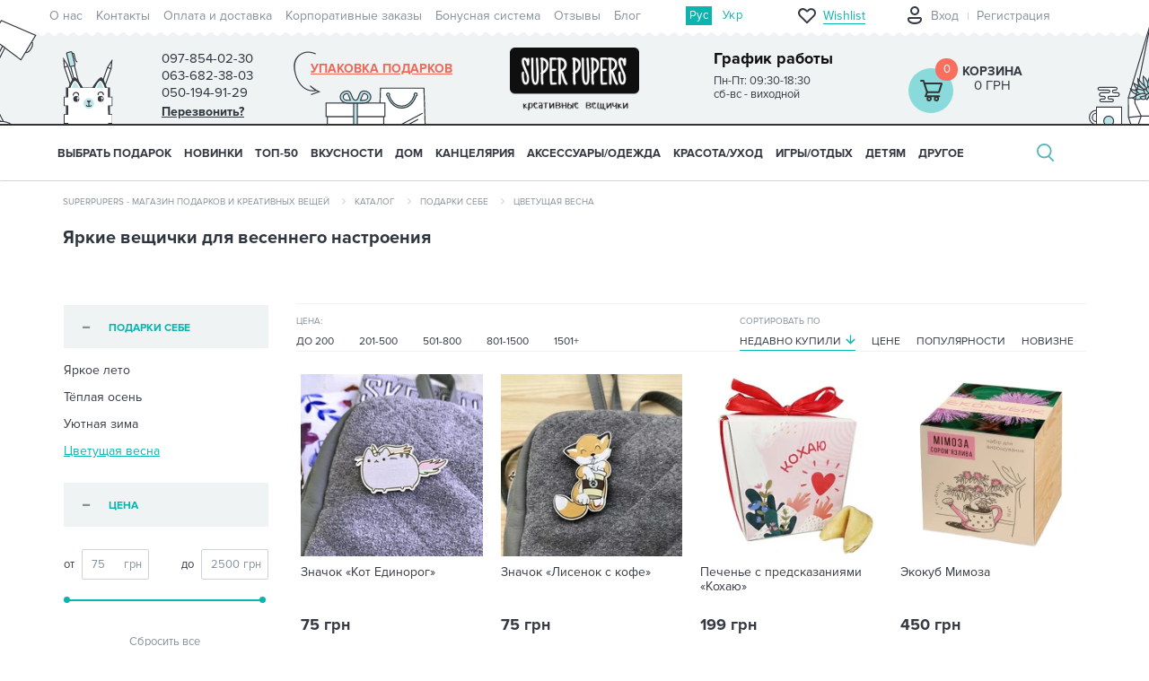

--- FILE ---
content_type: text/html; charset=utf-8
request_url: https://superpupers.com/328-kategorii/raduju-sebja/cvetushhaja-vesna/
body_size: 158954
content:
<!DOCTYPE html>
<!--[if IE]><![endif]-->
<!--[if IE 8 ]><html prefix="og: https://ogp.me/ns# fb: https://ogp.me/ns/fb# product: https://ogp.me/ns/product# business: https://ogp.me/ns/business# place: http://ogp.me/ns/place#" dir="ltr" lang="ru" class="ie8"><![endif]-->
<!--[if IE 9 ]><html prefix="og: https://ogp.me/ns# fb: https://ogp.me/ns/fb# product: https://ogp.me/ns/product# business: https://ogp.me/ns/business# place: http://ogp.me/ns/place#" dir="ltr" lang="ru" class="ie9"><![endif]-->
<!--[if (gt IE 9)|!(IE)]><!-->
<html prefix="og: https://ogp.me/ns# fb: https://ogp.me/ns/fb# product: https://ogp.me/ns/product# business: https://ogp.me/ns/business# place: http://ogp.me/ns/place#" dir="ltr" lang="ru">
  <!--<![endif]-->
  <head>
<script type="text/javascript">
window.dataLayer = window.dataLayer || [];
dataLayer.push({
'ecomm_itemid': ["15674","15721","17080","14658","18113","3682","18779","14741","14750","18099","13940","8316","14827","15270","21263","17764","18642","16801","15283","14785"],
'ecomm_pagetype': 'catalog'
});
</script>
    <meta charset="UTF-8" />
    <meta name="viewport" content="width=device-width, initial-scale=1">
    <meta http-equiv="X-UA-Compatible" content="IE=edge">
    <title>Яркие вещички для весеннего настроения: купить на подарок в Киеве, цена в Украине | superpupers.com</title>
			
			
    <base href="https://superpupers.com/" />
        <meta name="description" content="Яркие вещички для весеннего настроения на подарок  по выгодным ценам в СуперПуперс. В интернет-магазине SuperPupers широкий ассортимент подарков на любой праздник. Доставка в Киев, Харьков, Львов, всей Украине." />
                <link rel="preload" href="/combined_css/css_7505625191.css" as="style">
            <link rel="preload" href="/combined_js/js_14913924931.js" as="script">
    	

		<link rel="preload" href="/combined_js/js_14913924931.js" as="script">
    	
	
	
    <link rel="preload" href="image/fonts/proxima-nova-opentype/ProximaNova-Reg.otf" as="font" type="font/woff" crossorigin="anonymous">
    <link rel="preload" href="image/fonts/proxima-nova-opentype/ProximaNova-Light.otf" as="font" type="font/woff" crossorigin="anonymous">
    <link rel="preload" href="image/fonts/proxima-nova-opentype/ProximaNova-Bold.otf" as="font" type="font/woff" crossorigin="anonymous">
    <link rel="alternate stylesheet" href="//fonts.googleapis.com/css?family=Open+Sans:400,400i,300,700" onload="this.rel='stylesheet'">
        <link href="/combined_css/css_7505625191.css" type="text/css" rel="stylesheet" media="screen" />
                <link rel="alternate" hreflang="ru-ua" href="https://superpupers.com/328-kategorii/raduju-sebja/cvetushhaja-vesna/" />
                        <link rel="alternate" hreflang="uk-ua" href="https://superpupers.com/ua/328-kategorii/raduju-sebja/cvetushhaja-vesna/" />
                        
        <link href="https://superpupers.com/328-kategorii/raduju-sebja/cvetushhaja-vesna/" rel="canonical" />
        <link href="https://superpupers.com/image/catalog/logosuper(2)-1.png" rel="icon" />
    
      <link href="catalog/view/theme/superpuper/stylesheet/style-1.css" rel="stylesheet">

        <script src="/combined_js/js_14913924931.js" type="text/javascript"></script>
                        <script>isMobile=1</script>
    <!-- Google Tag Manager -->
    <script>(function(w,d,s,l,i){w[l]=w[l]||[];w[l].push({'gtm.start':
    new Date().getTime(),event:'gtm.js'});var f=d.getElementsByTagName(s)[0],
    j=d.createElement(s),dl=l!='dataLayer'?'&l='+l:'';j.async=true;j.src=
    'https://www.googletagmanager.com/gtm.js?id='+i+dl;f.parentNode.insertBefore(j,f);
    })(window,document,'script','dataLayer','GTM-M4GRF2');</script>
    <!-- End Google Tag Manager -->
	
         

	    



            <!--BundleExpert-->
            <!--<style>
    .kit-color-handler-0 + tr, .kit-color-handler-0 + div{
        background-color: #e1f6e0 !important;
    }

    .kit-color-handler-1 + tr, .kit-color-handler-1 + div{
        background-color: #f6e0ef !important;
    }

</style>

<link href="catalog/view/javascript/font-awesome/css/font-awesome.min.css" type="text/css" rel="stylesheet" />


    <script src="https://superpupers.com/catalog/view/javascript/bundle-expert/bundle-expert-custom.js"></script>
    <script src="https://superpupers.com/catalog/view/javascript/bundle-expert/bundle-expert.js?v3.06" ></script>
-->
            <!--BundleExpert-->
              
  
				
						
<!--microdatapro 8.1 open graph start -->
<meta property="og:locale" content="ru-ru">
<meta property="og:rich_attachment" content="true">
<meta property="og:site_name" content="SuperPupers">
<meta property="og:type" content="business.business">
<meta property="og:title" content="Яркие вещички для весеннего настроения: купить на подарок в Киеве, цена в Украине | superpupers.com">
<meta property="og:description" content="Яркие вещички для весеннего настроения на подарок  по выгодным ценам в СуперПуперс. В интернет-магазине SuperPupers широкий ассортимент подарков на любой праздник. Доставка в Киев, Харьков, Львов, всей Украине.">
<meta property="og:image" content="https://superpupers.com/image/catalog/logo-superpuper.png">
<meta property="og:image:secure_url" content="https://superpupers.com/image/catalog/logo-superpuper.png">
<meta property="og:image:width" content="1200">
<meta property="og:image:height" content="600">
<meta property="og:url" content="https://superpupers.com/328-kategorii/raduju-sebja/cvetushhaja-vesna/">
<meta property="business:contact_data:street_address" content="ул.Приречная25а оф.102">
<meta property="business:contact_data:locality" content="Киев">
<meta property="business:contact_data:postal_code" content="04213">
<meta property="business:contact_data:country_name" content="Украина">
<meta property="place:location:latitude" content="50.5209254">
<meta property="place:location:longitude" content="30.519066">
<meta property="business:contact_data:email" content="shop@superpupers.com">
<meta property="business:contact_data:phone_number" content="+38097-854-02-30">
<!--microdatapro 8.1 open graph end -->
				</head>
			
  <body class="product-category-328_5586_5779">

			
			  			  
			  			  			  
            

						
            <!-- Google Tag Manager (noscript) -->
    <noscript><iframe src="https://www.googletagmanager.com/ns.html?id=GTM-M4GRF2"
    height="0" style="display:none;visibility:hidden"></iframe></noscript>
    <!-- End Google Tag Manager (noscript) -->
            <header>
      <nav id="top">
        <div class="container top-menu">
                      <div class="pull-left row">
               <ul class="nav navbar-nav">
                                                <li><a href="o-nas">О нас</a></li>
                                                                <li><a href="contact-us">Контакты</a></li>
                                                                <li><a href="oplata-i-dostavka">Оплата и доставка</a></li>
                                                                <li><a href="korporativnie-zakazi"> Корпоративные заказы</a></li>
                                                                <li><a href="club-postoiannykh-pokupatelei/">Бонусная система</a></li>
                                                                <li><a href="otzyvy-o-magazine/">Отзывы</a></li>
                                                                <li><a href="blogs/">Блог</a></li>
                                              </ul>
            </div>
                    <!-- language -->
          <div  id="ocd_multilang" class="lang-widget">
	<ul class="lang-widget-items">
				<li class="lang-widget-item">
						<a data-href="https://superpupers.com/328-kategorii/raduju-sebja/cvetushhaja-vesna/" class="lang-widget-item-link-current lang-widget-item-link">
				Рус</a>
			</li>
					<li class="lang-widget-item">
							<a data-href="https://superpupers.com/ua/328-kategorii/raduju-sebja/cvetushhaja-vesna/" class="lang-widget-item-link">
					Укр</a>
			</li>
					</ul>
	</div>
	<script>
	$('#ocd_multilang a').each(function (e) {
	$(this).attr('href', $(this).attr('data-href'));
	});
	</script>
	                    <!-- end language -->
          <div id="top-links" class="nav pull-right">
                        <a href="/wishlist/" class="top-wrapper-mob top-wrapper-mob-no-logged hidden-sm hidden-md hidden-lg">
              <div class="top-icon"></div>
              <div class="top-wish-number hidden-sm hidden-md hidden-lg">0</div>
              <div class="top-text hidden-xs">Wishlist</div>
            </a>
                        <div class="col-xs-2 hidden-sm hidden-md hidden-lg profile-but-mob-wrap ">
                            <a class="profile-but-mob" onclick="$('#login-form-popup').show(); return false;" href="#"></a>
                          </div>
            <div class="top-wrapper hidden-xs">
                            <ul class="nav navbar-nav acount no-logged">
                <li class="logout"></li>
                <li class="login"><a onclick="$('#login-form-popup').show(); return false;" href="#">Вход</a></li>
                <li class="register"><a onclick="$('#register-form-popup').show(); return false;" href="#">Регистрация</a></li>
              </ul>
                          </div>
          </div>
        </div>
      </nav>
      <div class="container">
                <div class="row row-header">
          <div class="col-xs-2 col-sm-1 hidden-lg menu-but-mob">
            <i class="fa fa-bars hidden-md"></i>
          </div>
          <div class="col-xs-2 col-sm-1 hidden-lg search-but-mob">
            <i class="fa fa-search"></i>
          </div>
          <div class="col-sm-2 col-lg-4 hidden-xs">
            <div class="phone-timetable">
              <div class="phone">
                <span>097-854-02-30</span>
                <div class="tel-dop">
                  <span>063-682-38-03</span>
                  <span>050-194-91-29</span>
                  <span class="phone-callback bingc-action-open-passive-form" onclick="window.BinotelGetCall['34814'].openPassiveForm('Оставьте номер и мы Вам перезвоним :)');">Перезвонить?</span>
                </div>
              </div>
              <div class="timetable">
                <div class="timetable-title">График работы</div>
                <div class="timetable-time">
                  Пн-Пт: 09:30-18:30<br />
сб-вс  - виходной                </div>
              </div>
            </div>
          </div>
          <div id="logo" class="logo col-xs-4 col-sm-3 col-lg-4">
                        <a href="https://superpupers.com/" class="hidden-xs hidden-sm hidden-md">
                        <img src="/image/catalog/logo-superpuper.png" title="SuperPupers" alt="SuperPupers" class="img-responsive hidden-xs hidden-sm hidden-md" width="170" height="83">
                                    </a>
            <a href="https://superpupers.com/"><img src="/image/catalog/logo_xs.svg" title="SuperPupers" width="120" height="45" alt="SuperPupers" class="img-responsive hidden-lg" /></a>
                      </div>
          <div class="col-xs-2 hidden-sm hidden-md hidden-lg phone-but-mob">
            <p class="phone-mob">
              <a href="tel:097-854-02-30"><i class="fa fa-phone"></i></a>
            </p>
          </div>
          <div class="col-xs-2 col-sm-3 col-lg-4 cart-wrap">
            <div class="hidden-xs hidden-sm hidden-md gift-arrow"></div>
                      <a href="komu-darim/1206-odezhka-dlya-podarka/" title="Упаковка подарков" class="hidden-xs hidden-sm hidden-md gift-wrap">Упаковка подарков</a>
                    
            <div class="cart-container">
            <a class="cart-icon hidden-xs hidden-sm hidden-md" href="https://superpupers.com/checkout/">
              <span class="number">0</span>
            </a>
    <a href="https://superpupers.com/checkout/" class="hidden-lg">
                <span class="cart-icon" >
                  <span class="number">0</span>
                </span>
    </a>

    <div class='cart-price'>
                <a href="https://superpupers.com/checkout/">Корзина</a>
        <span class="price">
              0 грн            </span>
    </div>
</div>


          </div>
          <div class="hidden-xs col-sm-1 hidden-lg pull-right">
            <div class="header-pict-right hidden-xs hidden-lg"></div>
          </div>
          <div class="search-md hidden-xs col-sm-11 hidden-lg">
          </div>
          <div id="popupcart_top"></div>
        </div>
        <div class="row search-mob">
          <div class="col-xs-12 hidden-sm hidden-md hidden-lg">
          </div>
        </div>
        <div class="search-lg">
          <div id="search3" class="input-group">
    <input type="text" name="search" value="" placeholder="Введите поисковой запрос" class="form-control input-lg" />
        <span class="input-group-btn hidden-xs hidden-sm hidden-md">
        <button type="button" class="btn btn-default btn-lg">Поиск</button>
        <span class="close-search"></span>
    </span>
    <span class="search-md-vers input-group-btn hidden-xs hidden-lg">
        <button type="button" class="btn btn-default btn-lg">Поиск</button>
    </span>
    <span class="search-mob-vers input-group-btn hidden-sm hidden-md hidden-lg">
        <button id="click-search-button" type="button" class="btn btn-default btn-lg"><i class="fa fa-search"></i></button>
    </span>

</div>

<script>
    $(document).ready(function() {
       $('.mfilter-search-live-filter input[name="search"]').focus(function() {
          $('.mfilter-search-live-filter + div').hide();
       });
       $('.mfilter-search-live-filter input[name="search"]').blur(function() {
            $('.mfilter-search-live-filter + div').show();
        });
    });
</script>        </div>
      </div>
      <script>
      var wishlist = {
      'add': function(product_id) {
      $.ajax({
        url: 'index.php?route=account/wishlist/popup',
        type: 'post',
        data: 'product_id=' + product_id,
        dataType: 'json',
        success: function(json) {
          if(json['logged']){
            $('#wish_list_add_main').find('.wish-list-add-main-inf-variant-1').find('.wish-list-add-main-inf-inner').show();
            $('#wish_list_add_main').find('.wish-list-add-main-inf-variant-1').find('.modal-title').find('span').text('Создать список');
            $('#wish_list_add_main').find('.wish-list-add-main-inf-last-list').html(json['wishlists']);
          }else{
            $('#wish_list_add_main').find('.wish-list-add-main-inf-variant-1').find('.wish-list-add-main-inf-inner').hide();
            $('#wish_list_add_main').find('.wish-list-add-main-inf-variant-1').find('span').text('Вход');
            $('.signup').show();
          }
          $('#wish_list_add_main').find('.wish-list-add-main-img').find('.img-responsive').attr('src',json['thumb']);
          $('#wish_list_add_main').find('.wish-list-add-main-img').find('.wish-list-add-main-img-name').text(json['name']);
          $('#wish_list_add_main').attr('product_id',product_id);
          $('#create_wishlist').find('input[name="product_id"]').val(product_id);
          $('#signup_form').find('input[name="product_id"]').val(product_id);
          // wish list Modal
          $('#wish_list_add_main').modal('show');
          // end wish list Modal
        },
        error: function(xhr, ajaxOptions, thrownError) {
          alert(thrownError + "\r\n" + xhr.statusText + "\r\n" + xhr.responseText);
        }
      });
      },
      }
      $(document).ready(function () {
      $(window).on('load', function () {
      if (window.innerWidth >= 768 && window.innerWidth < 1200) {
      $('#search3').appendTo('.search-md');
      } else if (window.innerWidth < 768) {
      $('#search3').appendTo('.search-mob > div');
      } else {
      $('#search3').appendTo('.search-lg');
      }
      });
      });
      </script>
      <style>
      @media (max-width: 767px) {
      body header .cart-container .cart-icon {
      background-image: url(/catalog/view/theme/superpuper/image/cart_icon.svg);
      }
      }
      </style>
      <script>
      $(document).ready(function() {
      $('header .search-but-mob').click(function() {
      $('header .search-mob').toggleClass('active');
          $('#horizontal-menu').toggleClass('active-search');
      }) ;
      });
      </script>
    </header>

							


<div id="top-fixed" class="hidden-xs hidden-sm">
	<div class="container"></div>
</div>
<div class="menu-fixed ">
			<nav id="horizontal-menu" class="navbar">
	  <div class="container">
  			<div class="navbar-header hidden-xs hidden-sm"><span id="category" class="visible-xs">Категории</span>
		  <button type="button" class="btn btn-navbar navbar-toggle" data-toggle="collapse" data-target=".navbar-ex1-collapse"><i class="fa fa-bars"></i></button>
		</div>
		<div class="collapse navbar-collapse navbar-ex1-collapse ">
		  <ul class="nav navbar-nav">
		  
											<li class="dropdown">
					<a href="komu-darim/" class="dropdown-toggle dropdown-img" data-toggle="dropdown">
																								Выбрать подарок
                        <span class="mob-arrow">
					<i class="fa fa-angle-down"></i><i class="fa fa-angle-up"></i>
					</span>
					</a>

											
											
												
																					  <div class="dropdown-menu nsmenu-type-category-full-image nsmenu-bigblock">
								<div class="dropdown-inner">
										<div class="col-md-9 nsmenu-haschild">
										 											<div class="row masonry">
																								<div class="item-m nsmenu-parent-block nsmenu-issubchild col-md-3 col-sm-12">
																										<a class="nsmenu-parent-title" href="https://superpupers.com/725-kakoy-prazdnik/">Повод</a>
																											<ul class="list-unstyled nsmenu-ischild">
																														<li><a href="https://superpupers.com/725-kakoy-prazdnik/den-mami/">День мамы</a></li>				
																														<li><a href="https://superpupers.com/725-kakoy-prazdnik/730-8-marta/">8 Марта</a></li>				
																														<li><a href="https://superpupers.com/725-kakoy-prazdnik/726-den-rozhdenie/">День Рождения</a></li>				
																														<li><a href="https://superpupers.com/725-kakoy-prazdnik/728-den-vlyublennykh/">День влюблённых</a></li>				
																														<li><a href="https://superpupers.com/725-kakoy-prazdnik/den-ukra%D1%97nki/">День українки</a></li>				
																														<li><a href="https://superpupers.com/725-kakoy-prazdnik/den-svjatogo-nikolaja/">День святого Николая</a></li>				
																														<li><a href="https://superpupers.com/725-kakoy-prazdnik/727-novyy-god-i-rozhdestvo/">Новый год</a></li>				
																														<li><a href="https://superpupers.com/725-kakoy-prazdnik/729-23-fevralya/">День защитников и защитниц Украины</a></li>				
																														<li><a href="https://superpupers.com/725-kakoy-prazdnik/use-bude-ukraine/">Усе буде Україна</a></li>				
																														<li><a href="https://superpupers.com/725-kakoy-prazdnik/this-is-halloween/">This is Halloween</a></li>				
																														<li><a href="https://superpupers.com/725-kakoy-prazdnik/godovshhina/">Годовщина</a></li>				
																														<li><a href="https://superpupers.com/725-kakoy-prazdnik/731-svadba/">Свадьба</a></li>				
																													</ul>
														
												</div>
																								<div class="item-m nsmenu-parent-block nsmenu-issubchild col-md-3 col-sm-12">
																										<a class="nsmenu-parent-title" href="https://superpupers.com/732-po-uvlecheniyu/">Хобби и стиль жизни</a>
																											<ul class="list-unstyled nsmenu-ischild">
																														<li><a href="https://superpupers.com/732-po-uvlecheniyu/serija-moj-gorod/">Серия &quot;Мой город&quot;</a></li>				
																														<li><a href="https://superpupers.com/732-po-uvlecheniyu/733-turistu/">Путешественникам</a></li>				
																														<li><a href="https://superpupers.com/732-po-uvlecheniyu/ljubiteljam-zhivotnih/">Любителям животных</a></li>				
																														<li><a href="https://superpupers.com/732-po-uvlecheniyu/746-melomanu/">Меломанам</a></li>				
																														<li><a href="https://superpupers.com/732-po-uvlecheniyu/sport-i-zozh/">Спорт и ЗОЖ</a></li>				
																														<li><a href="https://superpupers.com/732-po-uvlecheniyu/avto-i-motoljubiteljam/">Авто- и мотолюбителям</a></li>				
																														<li><a href="https://superpupers.com/732-po-uvlecheniyu/kinomanam/">Киноманам</a></li>				
																														<li><a href="https://superpupers.com/732-po-uvlecheniyu/knigoljubam/">Книголюбам</a></li>				
																														<li><a href="https://superpupers.com/732-po-uvlecheniyu/patriotu/">Патриотам</a></li>				
																														<li><a href="https://superpupers.com/732-po-uvlecheniyu/kulinaram/">Кулинарам</a></li>				
																													</ul>
														
												</div>
																								<div class="item-m nsmenu-parent-block nsmenu-issubchild col-md-3 col-sm-12">
																										<a class="nsmenu-parent-title" href="https://superpupers.com/komu-darim/ej/">Ей</a>
																											<ul class="list-unstyled nsmenu-ischild">
																														<li><a href="https://superpupers.com/komu-darim/ej/ljubimoj-devushke/">Любимой девушке</a></li>				
																														<li><a href="https://superpupers.com/komu-darim/ej/zhene/">Жене</a></li>				
																														<li><a href="https://superpupers.com/komu-darim/ej/mame/">Маме</a></li>				
																														<li><a href="https://superpupers.com/komu-darim/ej/sestre/">Сестре</a></li>				
																														<li><a href="https://superpupers.com/komu-darim/ej/podruge/">Подруге</a></li>				
																														<li><a href="https://superpupers.com/komu-darim/ej/kollege-1/">Коллеге</a></li>				
																														<li><a href="https://superpupers.com/komu-darim/ej/nachalnice/">Начальнице</a></li>				
																														<li><a href="https://superpupers.com/komu-darim/ej/babushke/">Бабушке</a></li>				
																													</ul>
														
												</div>
																								<div class="item-m nsmenu-parent-block nsmenu-issubchild col-md-3 col-sm-12">
																										<a class="nsmenu-parent-title" href="https://superpupers.com/komu-darim/rabotunam/">Профессии</a>
																											<ul class="list-unstyled nsmenu-ischild">
																														<li><a href="https://superpupers.com/komu-darim/rabotunam/buhgalteru/">Бухгалтеру</a></li>				
																														<li><a href="https://superpupers.com/komu-darim/rabotunam/uchiteljam/">Учителям</a></li>				
																														<li><a href="https://superpupers.com/komu-darim/rabotunam/vracham/">Врачам</a></li>				
																														<li><a href="https://superpupers.com/komu-darim/rabotunam/morjakam/">Морякам</a></li>				
																														<li><a href="https://superpupers.com/komu-darim/rabotunam/voditeljam/">Водителям</a></li>				
																														<li><a href="https://superpupers.com/komu-darim/rabotunam/dizajneram/">Дизайнерам</a></li>				
																														<li><a href="https://superpupers.com/komu-darim/rabotunam/programmistam/">Программистам</a></li>				
																														<li><a href="https://superpupers.com/komu-darim/rabotunam/ofisnim-rabotnikam-1/">Офисным работникам</a></li>				
																														<li><a href="https://superpupers.com/komu-darim/rabotunam/veterinaram/">Ветеринарам</a></li>				
																														<li><a href="https://superpupers.com/komu-darim/rabotunam/barmenam/">Барменам</a></li>				
																														<li><a href="https://superpupers.com/komu-darim/rabotunam/didzhejam/">Диджеям</a></li>				
																														<li><a href="https://superpupers.com/komu-darim/rabotunam/studentam/">Студентам</a></li>				
																														<li><a href="https://superpupers.com/komu-darim/rabotunam/stroiteljam/">Строителям</a></li>				
																														<li><a href="https://superpupers.com/komu-darim/rabotunam/povaram/">Поварам</a></li>				
																														<li><a href="https://superpupers.com/komu-darim/rabotunam/voennim/">Военным</a></li>				
																														<li><a href="https://superpupers.com/komu-darim/rabotunam/pozharnim/">Пожарным</a></li>				
																														<li><a href="https://superpupers.com/komu-darim/rabotunam/muzikantam/">Музыкантам</a></li>				
																														<li><a href="https://superpupers.com/komu-darim/rabotunam/photographam/">Фотографам</a></li>				
																													</ul>
														
												</div>
																								<div class="item-m nsmenu-parent-block nsmenu-issubchild col-md-3 col-sm-12">
																										<a class="nsmenu-parent-title" href="https://superpupers.com/komu-darim/emu/">Ему</a>
																											<ul class="list-unstyled nsmenu-ischild">
																														<li><a href="https://superpupers.com/komu-darim/emu/ljubimomu-parnju/">Любимому парню</a></li>				
																														<li><a href="https://superpupers.com/komu-darim/emu/muzhu/">Мужу</a></li>				
																														<li><a href="https://superpupers.com/komu-darim/emu/pape/">Папе</a></li>				
																														<li><a href="https://superpupers.com/komu-darim/emu/bratu/">Брату</a></li>				
																														<li><a href="https://superpupers.com/komu-darim/emu/drugu/">Другу</a></li>				
																														<li><a href="https://superpupers.com/komu-darim/emu/kollege-2/">Коллеге</a></li>				
																														<li><a href="https://superpupers.com/komu-darim/emu/nachalniku/">Начальнику</a></li>				
																														<li><a href="https://superpupers.com/komu-darim/emu/dedushke/">Дедушке</a></li>				
																													</ul>
														
												</div>
																								<div class="item-m nsmenu-parent-block nsmenu-issubchild col-md-3 col-sm-12">
																										<a class="nsmenu-parent-title" href="https://superpupers.com/komu-darim/eco-friendly/">Eco-Friendly</a>
																											<ul class="list-unstyled nsmenu-ischild">
																														<li><a href="https://superpupers.com/komu-darim/eco-friendly/posuda-eco-friendly/">Для еды и напитков</a></li>				
																														<li><a href="https://superpupers.com/komu-darim/eco-friendly/jeko-meshochki-v-eco-friendly/">Мешочки для продуктов</a></li>				
																														<li><a href="https://superpupers.com/komu-darim/eco-friendly/sumki-iz-naturalnoj-tkani/">Сумки</a></li>				
																														<li><a href="https://superpupers.com/komu-darim/eco-friendly/eco-avoski/">Авоськи</a></li>				
																														<li><a href="https://superpupers.com/komu-darim/eco-friendly/eco-aksessuari/">Аксессуары</a></li>				
																														<li><a href="https://superpupers.com/komu-darim/eco-friendly/eko-krasota-uhod/">Красота/уход</a></li>				
																														<li><a href="https://superpupers.com/komu-darim/eco-friendly/jekologichnij-dekor/">Декор</a></li>				
																														<li><a href="https://superpupers.com/komu-darim/eco-friendly/igrushki-iz-naturalnih-materialov/">Игрушки</a></li>				
																														<li><a href="https://superpupers.com/komu-darim/eco-friendly/jekoknigi/">Экокниги</a></li>				
																														<li><a href="https://superpupers.com/komu-darim/eco-friendly/karandashi-eco-friendly/">Карандаши</a></li>				
																													</ul>
														
												</div>
																								<div class="item-m nsmenu-parent-block nsmenu-issubchild col-md-3 col-sm-12">
																										<a class="nsmenu-parent-title" href="https://superpupers.com/komu-darim/banochki-s-zapiskami/">Баночки с записками</a>
																											<ul class="list-unstyled nsmenu-ischild">
																														<li><a href="https://superpupers.com/komu-darim/banochki-s-zapiskami/1966-podarochnye-banochki-100-prichin-pochemu-ya-tebya-lyublyu/">100 причин, почему я тебя люблю</a></li>				
																														<li><a href="https://superpupers.com/komu-darim/banochki-s-zapiskami/banochki-s-pozhelanijamipredskazanijami/">Пожелания/предсказания</a></li>				
																													</ul>
														
												</div>
																								<div class="item-m nsmenu-parent-block nsmenu-issubchild col-md-3 col-sm-12">
																										<a class="nsmenu-parent-title" href="https://superpupers.com/328-kategorii/raduju-sebja/">Подарки себе</a>
																											<ul class="list-unstyled nsmenu-ischild">
																														<li><a href="https://superpupers.com/328-kategorii/raduju-sebja/jarkoe-leto/">Яркое лето</a></li>				
																														<li><a href="https://superpupers.com/328-kategorii/raduju-sebja/tjoplaja-osen/">Тёплая осень</a></li>				
																														<li><a href="https://superpupers.com/328-kategorii/raduju-sebja/volshebnaya-zima/">Уютная зима</a></li>				
																														<li><a href="https://superpupers.com/328-kategorii/raduju-sebja/cvetushhaja-vesna/">Цветущая весна</a></li>				
																													</ul>
														
												</div>
																								<div class="item-m nsmenu-parent-block nsmenu-issubchild col-md-3 col-sm-12">
																										<a class="nsmenu-parent-title" href="https://superpupers.com/komu-darim/personalizirovannie-podarki/">Персонализированные подарки</a>
																											<ul class="list-unstyled nsmenu-ischild">
																														<li><a href="https://superpupers.com/komu-darim/personalizirovannie-podarki/kruzhki-svoj-dizajn/">Кружки</a></li>				
																														<li><a href="https://superpupers.com/komu-darim/personalizirovannie-podarki/podushki-svoj-design/">Подушки</a></li>				
																														<li><a href="https://superpupers.com/komu-darim/personalizirovannie-podarki/posteri-svoj-dizajn/">Постеры</a></li>				
																														<li><a href="https://superpupers.com/komu-darim/personalizirovannie-podarki/aksessuari-svoj-dizajn/">Аксессуары</a></li>				
																														<li><a href="https://superpupers.com/komu-darim/personalizirovannie-podarki/sumki-svoj-dizajn/">Сумки и бананки</a></li>				
																													</ul>
														
												</div>
																								<div class="item-m nsmenu-parent-block col-md-3 col-sm-12">
																										<a class="nsmenu-parent-title" href="https://superpupers.com/komu-darim/podarki-premium-kachestva/">Premium подарки</a>
														
												</div>
													
											</div>			
										</div>
																				<div class="col-xs-12 col-sm-12 col-md-3 menu-add-html hidden-xs hidden-sm">
											<p><img data-cke-saved-src="https://superpupers.com/image/catalog/Banners/2020/22.10.20/mni/genij2.jpg" src="https://superpupers.com/image/catalog/Banners/2020/22.10.20/mni/genij2.jpg" style="width: 210px; height: 210px;" title=""></p><div class="pic-menu"><div class="row"><div class="col-sm-12 menu-text"><div class="wrap-menu-icons-9"><div><a data-cke-saved-href="" href="https://superpupers.com/komu-darim/1997-podarochnye-nabory/" background-color:="" rgb="">Подарочные наборы</a></div><div><a data-cke-saved-href="" href="https://superpupers.com/komu-darim/podarochnie-sertifikati/">Сертификаты</a></div><div><a data-cke-saved-href="https://superpupers.com/komu-darim/1206-odezhka-dlya-podarka/" href="https://superpupers.com/komu-darim/1206-odezhka-dlya-podarka/">Упаковка подарков</a></div><div><a data-cke-saved-href="https://superpupers.com/komu-darim/765-otkrytki/" href="https://superpupers.com/komu-darim/765-otkrytki/">Открытки</a></div><div><a data-cke-saved-href="https://superpupers.com/komu-darim/korporativnie-podarki/" href="https://superpupers.com/komu-darim/korporativnie-podarki/">Корпоративные подарки</a></div><div><br></div><style type="text/css">
   
    }
    .wrap-menu-icons-9 div:nth-child(1) a:before {
        background: url(/image/catalog/menu/menu-icon-6.png) no-repeat !important;

    }
    .wrap-menu-icons-9 div:nth-child(2) a:before {
        background: url(/image/catalog/menu/menu-icon-6.png) no-repeat !important;
    }
    .wrap-menu-icons-9 div:nth-child(3) a:before {
        background: url(/image/catalog/menu/menu-icon-6.png) no-repeat !important;
    }
    .wrap-menu-icons-9 div:nth-child(4) a:before {
        background: url(/image/catalog/menu/menu-icon-6.png) no-repeat !important;
    }
    .wrap-menu-icons-9 div:nth-child(5) a:before {
        background: url(/image/catalog/menu/menu-icon-6.png) no-repeat !important;
    }
.pic-menu .menu-text .wrap-menu-icons-9 div:nth-child(6) a:before {
        background: url(/image/catalog/menu/menu-icon-6.png) no-repeat !important;
    }</style></div></div></div></div>										</div>
																			</div>  
								</div>
									
																
																
																
																
													</li>
																<li><a class="dropdown-img" href="drugoe/1125-new/">
																								НОВИНКИ</a></li>
																<li><a class="dropdown-img" href="drugoe/1124-top-10/">
																								ТОП-50</a></li>
															<li class="dropdown">
					<a href="328-kategorii/356-vkusnye-podarki/" class="dropdown-toggle dropdown-img" data-toggle="dropdown">
																								ВКУСНОСТИ
                        <span class="mob-arrow">
					<i class="fa fa-angle-down"></i><i class="fa fa-angle-up"></i>
					</span>
					</a>

											
											
												
																					  <div class="dropdown-menu nsmenu-type-category-full-image nsmenu-bigblock">
								<div class="dropdown-inner">
										<div class="col-md-9 nsmenu-haschild">
										 											<div class="row masonry">
																								<div class="item-m nsmenu-parent-block col-md-3 col-sm-12">
																										<a class="nsmenu-parent-title" href="https://superpupers.com/328-kategorii/356-vkusnye-podarki/shokoladnie-nabori/">Шоколадные наборы</a>
														
												</div>
																								<div class="item-m nsmenu-parent-block col-md-3 col-sm-12">
																										<a class="nsmenu-parent-title" href="https://superpupers.com/328-kategorii/356-vkusnye-podarki/mjod-shmjod/">Мёд-шмёд</a>
														
												</div>
																								<div class="item-m nsmenu-parent-block col-md-3 col-sm-12">
																										<a class="nsmenu-parent-title" href="https://superpupers.com/328-kategorii/356-vkusnye-podarki/smesi-dlja-koktejlej/">Смеси для коктейлей</a>
														
												</div>
																								<div class="item-m nsmenu-parent-block col-md-3 col-sm-12">
																										<a class="nsmenu-parent-title" href="https://superpupers.com/328-kategorii/356-vkusnye-podarki/konfety/zhelejnie-konfeti/">Желейные конфеты</a>
														
												</div>
																								<div class="item-m nsmenu-parent-block col-md-3 col-sm-12">
																										<a class="nsmenu-parent-title" href="https://superpupers.com/328-kategorii/356-vkusnye-podarki/tabletki-schastja/">Таблетки счастья</a>
														
												</div>
																								<div class="item-m nsmenu-parent-block col-md-3 col-sm-12">
																										<a class="nsmenu-parent-title" href="https://superpupers.com/328-kategorii/356-vkusnye-podarki/zhvachki-love-is-1/">Жвачки</a>
														
												</div>
																								<div class="item-m nsmenu-parent-block col-md-3 col-sm-12">
																										<a class="nsmenu-parent-title" href="https://superpupers.com/328-kategorii/356-vkusnye-podarki/pechene-s-predskazanijami/">Печенья с предсказаниями</a>
														
												</div>
																								<div class="item-m nsmenu-parent-block col-md-3 col-sm-12">
																										<a class="nsmenu-parent-title" href="https://superpupers.com/328-kategorii/356-vkusnye-podarki/napitki/">Напитки</a>
														
												</div>
													
											</div>			
										</div>
																				<div class="col-xs-12 col-sm-12 col-md-3 menu-add-html hidden-xs hidden-sm">
											<p><img data-cke-saved-src="https://superpupers.com/image/catalog/Banners/2020/22.10.20/mni/beznazvanija(1).jpg" src="https://superpupers.com/image/catalog/Banners/2020/22.10.20/mni/beznazvanija(1).jpg" style="width: 210px; height: 210px;" title=""></p>										</div>
																			</div>  
								</div>
									
																
																
																
																
													</li>
															<li class="dropdown">
					<a href="328-kategorii/1166-kreativnyy-interer/" class="dropdown-toggle dropdown-img" data-toggle="dropdown">
																								ДОМ
                        <span class="mob-arrow">
					<i class="fa fa-angle-down"></i><i class="fa fa-angle-up"></i>
					</span>
					</a>

											
											
												
																					  <div class="dropdown-menu nsmenu-type-category-full-image nsmenu-bigblock">
								<div class="dropdown-inner">
										<div class="col-md-9 nsmenu-haschild">
										 											<div class="row masonry">
																								<div class="item-m nsmenu-parent-block nsmenu-issubchild col-md-3 col-sm-12">
																										<a class="nsmenu-parent-title" href="https://superpupers.com/328-kategorii/1166-kreativnyy-interer/posuda-1/">Посуда</a>
																											<ul class="list-unstyled nsmenu-ischild">
																														<li><a href="https://superpupers.com/328-kategorii/1166-kreativnyy-interer/posuda-1/778-prikolnye-kruzhki/">Кружки</a></li>				
																														<li><a href="https://superpupers.com/328-kategorii/1166-kreativnyy-interer/posuda-1/1969-tarelochki-dobra/">Тарелки</a></li>				
																														<li><a href="https://superpupers.com/328-kategorii/1166-kreativnyy-interer/posuda-1/kreativnie-termokruzhki/">Термокружки</a></li>				
																														<li><a href="https://superpupers.com/328-kategorii/1166-kreativnyy-interer/posuda-1/bokali/">Бокалы и рюмки</a></li>				
																														<li><a href="https://superpupers.com/328-kategorii/1166-kreativnyy-interer/posuda-1/butilki-dlja-vodi-1/">Бутылки для воды</a></li>				
																														<li><a href="https://superpupers.com/328-kategorii/1166-kreativnyy-interer/posuda-1/aksessuari-dlja-bara/">Аксессуары для бара</a></li>				
																														<li><a href="https://superpupers.com/328-kategorii/1166-kreativnyy-interer/posuda-1/trubochki-dlja-napitkov/">Трубочки для напитков</a></li>				
																													</ul>
														
												</div>
																								<div class="item-m nsmenu-parent-block nsmenu-issubchild col-md-3 col-sm-12">
																										<a class="nsmenu-parent-title" href="https://superpupers.com/328-kategorii/1166-kreativnyy-interer/zhivoj-ugolok/">Живой уголок</a>
																											<ul class="list-unstyled nsmenu-ischild">
																														<li><a href="https://superpupers.com/328-kategorii/1166-kreativnyy-interer/zhivoj-ugolok/jashhiki-i-kashpo-dlja-cvetov/">Ящики и кашпо</a></li>				
																														<li><a href="https://superpupers.com/328-kategorii/1166-kreativnyy-interer/zhivoj-ugolok/akva--i-muravinie-fermi/">Муравьиные фермы</a></li>				
																														<li><a href="https://superpupers.com/328-kategorii/1166-kreativnyy-interer/zhivoj-ugolok/nabori-dlja-virashhivanija-/">Наборы для выращивания </a></li>				
																													</ul>
														
												</div>
																								<div class="item-m nsmenu-parent-block nsmenu-issubchild col-md-3 col-sm-12">
																										<a class="nsmenu-parent-title" href="https://superpupers.com/328-kategorii/1166-kreativnyy-interer/vannaja-komnata/">Ванная комната</a>
																											<ul class="list-unstyled nsmenu-ischild">
																														<li><a href="https://superpupers.com/328-kategorii/1166-kreativnyy-interer/vannaja-komnata/shtorki-dlja-dusha/">Шторки для душа</a></li>				
																														<li><a href="https://superpupers.com/328-kategorii/1166-kreativnyy-interer/vannaja-komnata/kovriki-dlja-vannoj-komnati/">Коврики для ванной комнаты</a></li>				
																													</ul>
														
												</div>
																								<div class="item-m nsmenu-parent-block nsmenu-issubchild col-md-3 col-sm-12">
																										<a class="nsmenu-parent-title" href="https://superpupers.com/328-kategorii/1166-kreativnyy-interer/kuhnja/">Кухня</a>
																											<ul class="list-unstyled nsmenu-ischild">
																														<li><a href="https://superpupers.com/328-kategorii/1166-kreativnyy-interer/kuhnja/kukbuki-1/">КукБуки</a></li>				
																														<li><a href="https://superpupers.com/328-kategorii/1166-kreativnyy-interer/kuhnja/magnitiki-dlja-kuhni/">Магнитики</a></li>				
																														<li><a href="https://superpupers.com/328-kategorii/1166-kreativnyy-interer/kuhnja/specovniki/">Спецовники</a></li>				
																														<li><a href="https://superpupers.com/328-kategorii/1166-kreativnyy-interer/kuhnja/2127-dizaynerskie-razdelochnye-doski/">Разделочные доски</a></li>				
																														<li><a href="https://superpupers.com/328-kategorii/1166-kreativnyy-interer/kuhnja/dorozhki-na-stol/">Дорожки на стол</a></li>				
																														<li><a href="https://superpupers.com/328-kategorii/1166-kreativnyy-interer/kuhnja/545-podnosy-na-podushke/">Подносы и столики</a></li>				
																														<li><a href="https://superpupers.com/328-kategorii/1166-kreativnyy-interer/kuhnja/podstavki-pod-chashki/">Подставки под горячее</a></li>				
																														<li><a href="https://superpupers.com/328-kategorii/1166-kreativnyy-interer/kuhnja/magnitnie-doski-na-holodilnik-v-kuhnju/">Магнитные доски на холодильник</a></li>				
																													</ul>
														
												</div>
																								<div class="item-m nsmenu-parent-block nsmenu-issubchild col-md-3 col-sm-12">
																										<a class="nsmenu-parent-title" href="https://superpupers.com/328-kategorii/1166-kreativnyy-interer/svet-i-ujut/">Свет и уют</a>
																											<ul class="list-unstyled nsmenu-ischild">
																														<li><a href="https://superpupers.com/328-kategorii/1166-kreativnyy-interer/svet-i-ujut/novogodnie-ukrashenija-i-dekor/">Праздничные украшения</a></li>				
																														<li><a href="https://superpupers.com/328-kategorii/1166-kreativnyy-interer/svet-i-ujut/pesochnie-chasi/">Песочные часы</a></li>				
																														<li><a href="https://superpupers.com/328-kategorii/1166-kreativnyy-interer/svet-i-ujut/slepki-ruk-3d/">Статуэтки и фигурки</a></li>				
																														<li><a href="https://superpupers.com/328-kategorii/1166-kreativnyy-interer/svet-i-ujut/uvlazhniteli-vozduha/">Увлажнители воздуха</a></li>				
																														<li><a href="https://superpupers.com/328-kategorii/1166-kreativnyy-interer/svet-i-ujut/svetilniki/">Лампы и светильники</a></li>				
																														<li><a href="https://superpupers.com/328-kategorii/1166-kreativnyy-interer/svet-i-ujut/nabori-dlja-slepkov-ruk/">Наборы для слепков рук</a></li>				
																														<li><a href="https://superpupers.com/328-kategorii/1166-kreativnyy-interer/svet-i-ujut/1176-znatnye-podsvechnichki/">Свечи и аромадиффузоры</a></li>				
																													</ul>
														
												</div>
																								<div class="item-m nsmenu-parent-block nsmenu-issubchild col-md-3 col-sm-12">
																										<a class="nsmenu-parent-title" href="https://superpupers.com/328-kategorii/1166-kreativnyy-interer/nastennij-dekor/">Настенный декор</a>
																											<ul class="list-unstyled nsmenu-ischild">
																														<li><a href="https://superpupers.com/328-kategorii/1166-kreativnyy-interer/nastennij-dekor/1795-krutye-postery/">Постеры</a></li>				
																														<li><a href="https://superpupers.com/328-kategorii/1166-kreativnyy-interer/nastennij-dekor/1021-skretch-karty/">Скретч-карты</a></li>				
																														<li><a href="https://superpupers.com/328-kategorii/1166-kreativnyy-interer/nastennij-dekor/skretch-posteri-na-stenu/">Скретч-постеры</a></li>				
																														<li><a href="https://superpupers.com/328-kategorii/1166-kreativnyy-interer/nastennij-dekor/denezhnij-posteri/">Денежные постеры</a></li>				
																														<li><a href="https://superpupers.com/328-kategorii/1166-kreativnyy-interer/nastennij-dekor/metallicheskie-tablichki-decor/">Металлические таблички</a></li>				
																														<li><a href="https://superpupers.com/328-kategorii/1166-kreativnyy-interer/nastennij-dekor/nastennie-chasi/">Настенные часы</a></li>				
																														<li><a href="https://superpupers.com/328-kategorii/1166-kreativnyy-interer/nastennij-dekor/doski-dlja-zapisej/">Доски для записей</a></li>				
																														<li><a href="https://superpupers.com/328-kategorii/1166-kreativnyy-interer/nastennij-dekor/ramki-dlja-fotografij/">Рамки для фотографий</a></li>				
																													</ul>
														
												</div>
																								<div class="item-m nsmenu-parent-block nsmenu-issubchild col-md-3 col-sm-12">
																										<a class="nsmenu-parent-title" href="https://superpupers.com/328-kategorii/1166-kreativnyy-interer/rabochee-mesto/">Рабочее место</a>
																											<ul class="list-unstyled nsmenu-ischild">
																														<li><a href="https://superpupers.com/328-kategorii/1166-kreativnyy-interer/rabochee-mesto/popsokety-1/">Попсокеты</a></li>				
																														<li><a href="https://superpupers.com/328-kategorii/1166-kreativnyy-interer/rabochee-mesto/kovriki-na-stol/">Коврики на стол</a></li>				
																														<li><a href="https://superpupers.com/328-kategorii/1166-kreativnyy-interer/rabochee-mesto/nastolnie-planeri/">Настольные планеры</a></li>				
																														<li><a href="https://superpupers.com/328-kategorii/1166-kreativnyy-interer/rabochee-mesto/podstavki-dlja-smartfonov/">Подставки для смартфонов</a></li>				
																													</ul>
														
												</div>
																								<div class="item-m nsmenu-parent-block col-md-3 col-sm-12">
																										<a class="nsmenu-parent-title" href="https://superpupers.com/328-kategorii/1166-kreativnyy-interer/kovriki-pridvernie/">Коврики придверные</a>
														
												</div>
																								<div class="item-m nsmenu-parent-block nsmenu-issubchild col-md-3 col-sm-12">
																										<a class="nsmenu-parent-title" href="https://superpupers.com/328-kategorii/1166-kreativnyy-interer/tekstil/">Текстиль</a>
																											<ul class="list-unstyled nsmenu-ischild">
																														<li><a href="https://superpupers.com/328-kategorii/1166-kreativnyy-interer/tekstil/pledi/">Пледы</a></li>				
																														<li><a href="https://superpupers.com/328-kategorii/1166-kreativnyy-interer/tekstil/fartuki/">Фартуки</a></li>				
																														<li><a href="https://superpupers.com/328-kategorii/1166-kreativnyy-interer/tekstil/dekorativnie-podushki/">Подушки</a></li>				
																														<li><a href="https://superpupers.com/328-kategorii/1166-kreativnyy-interer/tekstil/1972-maski-dlya-sna/">Маски для сна</a></li>				
																														<li><a href="https://superpupers.com/328-kategorii/1166-kreativnyy-interer/tekstil/prikolnie-tapochki/">Домашние тапочки</a></li>				
																														<li><a href="https://superpupers.com/328-kategorii/1166-kreativnyy-interer/tekstil/pledi-s-rukavami/">Пледы с рукавами</a></li>				
																													</ul>
														
												</div>
																								<div class="item-m nsmenu-parent-block nsmenu-issubchild col-md-3 col-sm-12">
																										<a class="nsmenu-parent-title" href="https://superpupers.com/328-kategorii/1166-kreativnyy-interer/hranenie/">Хранение</a>
																											<ul class="list-unstyled nsmenu-ischild">
																														<li><a href="https://superpupers.com/328-kategorii/1166-kreativnyy-interer/hranenie/drovnici/">Дровницы</a></li>				
																														<li><a href="https://superpupers.com/328-kategorii/1166-kreativnyy-interer/hranenie/kopilki-dlya-deneg/">Копилки</a></li>				
																														<li><a href="https://superpupers.com/328-kategorii/1166-kreativnyy-interer/hranenie/444-derzhateli-dlya-knig/">Держатели для книг</a></li>				
																														<li><a href="https://superpupers.com/328-kategorii/1166-kreativnyy-interer/hranenie/2162-kryuchki-veshalki/">Вешалки для ключей</a></li>				
																														<li><a href="https://superpupers.com/328-kategorii/1166-kreativnyy-interer/hranenie/podstavki-dlja-butilok/">Подставки для бутылок</a></li>				
																														<li><a href="https://superpupers.com/328-kategorii/1166-kreativnyy-interer/hranenie/1220-knigi-seyfy/">Книги-сейфы и шкатулки</a></li>				
																														<li><a href="https://superpupers.com/328-kategorii/1166-kreativnyy-interer/hranenie/2216-milye-organayzery-dlya-doma/">Органайзеры для вещей</a></li>				
																													</ul>
														
												</div>
													
											</div>			
										</div>
																				<div class="col-xs-12 col-sm-12 col-md-3 menu-add-html hidden-xs hidden-sm">
											<div class="pic-menu"><div class="row"><div class="col-sm-12 menu-text"><div class="wrap-menu-icons-1"><div><img data-cke-saved-src="https://superpupers.com/image/catalog/Banners/2020/22.10.20/mni/edatajmgus.jpg" src="https://superpupers.com/image/catalog/Banners/2020/22.10.20/mni/edatajmgus.jpg" style="width: 210px; height: 210px;" title=""></div><div><a data-cke-saved-href="https://superpupers.com/drugoe/skidki/" href="https://superpupers.com/drugoe/skidki/">Скидки</a></div><div><br></div></div></div><style type="text/css">

            .wrap-menu-icons-1 div:nth-child(1) a:before {
                content: none;
            }
            .wrap-menu-icons-1 div:nth-child(2) a:before {
                background: url(/image/catalog/menu/menu-icon-5.png) no-repeat !important;
            }
            
            .wrap-menu-icons-1 div:nth-child(3) a:before {
                background: url(/image/catalog/menu/menu-icon-4.png) no-repeat !important;
            }
            
            .wrap-menu-icons-1 div:nth-child(4) a:before {
                background: url(/image/catalog/menu/menu-icon-3.png) no-repeat !important;
            }
            
            .wrap-menu-icons-1 div:nth-child(5) a:before {
                background: url(/image/catalog/menu/menu-icon-2.png) no-repeat !important;
            }
            
            .wrap-menu-icons-1 div:nth-child(6) a:before {
                background: url(/image/catalog/menu/menu-icon-1.png) no-repeat !important;
            }</style></div></div>										</div>
																			</div>  
								</div>
									
																
																
																
																
													</li>
															<li class="dropdown">
					<a href="328-kategorii/451-originalnye-kanctovary/" class="dropdown-toggle dropdown-img" data-toggle="dropdown">
																								КАНЦЕЛЯРИЯ
                        <span class="mob-arrow">
					<i class="fa fa-angle-down"></i><i class="fa fa-angle-up"></i>
					</span>
					</a>

											
											
												
																					  <div class="dropdown-menu nsmenu-type-category-full-image nsmenu-bigblock">
								<div class="dropdown-inner">
										<div class="col-md-9 nsmenu-haschild">
										 											<div class="row masonry">
																								<div class="item-m nsmenu-parent-block nsmenu-issubchild col-md-3 col-sm-12">
																										<a class="nsmenu-parent-title" href="https://superpupers.com/328-kategorii/451-originalnye-kanctovary/kreativnie-bloknoti-i-ezhednevniki/">Блокноты и ежедневники</a>
																											<ul class="list-unstyled nsmenu-ischild">
																														<li><a href="https://superpupers.com/328-kategorii/451-originalnye-kanctovary/kreativnie-bloknoti-i-ezhednevniki/tetradi/">Тетради</a></li>				
																														<li><a href="https://superpupers.com/328-kategorii/451-originalnye-kanctovary/kreativnie-bloknoti-i-ezhednevniki/planeri/">Планеры</a></li>				
																														<li><a href="https://superpupers.com/328-kategorii/451-originalnye-kanctovary/kreativnie-bloknoti-i-ezhednevniki/bloknoti/">Блокноты</a></li>				
																														<li><a href="https://superpupers.com/328-kategorii/451-originalnye-kanctovary/kreativnie-bloknoti-i-ezhednevniki/dnevniki/">Дневники</a></li>				
																														<li><a href="https://superpupers.com/328-kategorii/451-originalnye-kanctovary/kreativnie-bloknoti-i-ezhednevniki/planneri/">Настольные планеры</a></li>				
																													</ul>
														
												</div>
																								<div class="item-m nsmenu-parent-block nsmenu-issubchild col-md-3 col-sm-12">
																										<a class="nsmenu-parent-title" href="https://superpupers.com/328-kategorii/451-originalnye-kanctovary/kanctovary/">Канцтовары</a>
																											<ul class="list-unstyled nsmenu-ischild">
																														<li><a href="https://superpupers.com/328-kategorii/451-originalnye-kanctovary/kanctovary/ruchki/">Ручки</a></li>				
																														<li><a href="https://superpupers.com/328-kategorii/451-originalnye-kanctovary/kanctovary/karandashi/">Карандаши</a></li>				
																														<li><a href="https://superpupers.com/328-kategorii/451-originalnye-kanctovary/kanctovary/kraski/">Краски</a></li>				
																														<li><a href="https://superpupers.com/328-kategorii/451-originalnye-kanctovary/kanctovary/linejki/">Линейки</a></li>				
																														<li><a href="https://superpupers.com/328-kategorii/451-originalnye-kanctovary/kanctovary/penali/">Пеналы</a></li>				
																														<li><a href="https://superpupers.com/328-kategorii/451-originalnye-kanctovary/kanctovary/2195-karandashnicy/">Карандашницы</a></li>				
																													</ul>
														
												</div>
																								<div class="item-m nsmenu-parent-block nsmenu-issubchild col-md-3 col-sm-12">
																										<a class="nsmenu-parent-title" href="https://superpupers.com/328-kategorii/451-originalnye-kanctovary/sketchbuki/">Для рисования</a>
																											<ul class="list-unstyled nsmenu-ischild">
																														<li><a href="https://superpupers.com/328-kategorii/451-originalnye-kanctovary/sketchbuki/kartini-dlja-risovanija/">Картины для рисования</a></li>				
																														<li><a href="https://superpupers.com/328-kategorii/451-originalnye-kanctovary/sketchbuki/sketchbuki-uchebniki/">Скетчбуки-учебники</a></li>				
																														<li><a href="https://superpupers.com/328-kategorii/451-originalnye-kanctovary/sketchbuki/doodlebook/">DoodleBook'и</a></li>				
																														<li><a href="https://superpupers.com/328-kategorii/451-originalnye-kanctovary/sketchbuki/s%D1%81etchbuki/">Скетчбуки</a></li>				
																													</ul>
														
												</div>
																								<div class="item-m nsmenu-parent-block nsmenu-issubchild col-md-3 col-sm-12">
																										<a class="nsmenu-parent-title" href="https://superpupers.com/328-kategorii/451-originalnye-kanctovary/dla-tvorchestva/">Для творчества</a>
																											<ul class="list-unstyled nsmenu-ischild">
																														<li><a href="https://superpupers.com/328-kategorii/451-originalnye-kanctovary/dla-tvorchestva/2209-stikery/">Стикеры/наклейки</a></li>				
																														<li><a href="https://superpupers.com/328-kategorii/451-originalnye-kanctovary/dla-tvorchestva/shtampi/">Печати и штампы</a></li>				
																													</ul>
														
												</div>
																								<div class="item-m nsmenu-parent-block nsmenu-issubchild col-md-3 col-sm-12">
																										<a class="nsmenu-parent-title" href="https://superpupers.com/328-kategorii/451-originalnye-kanctovary/biblioteka-1/">Библиотека</a>
																											<ul class="list-unstyled nsmenu-ischild">
																														<li><a href="https://superpupers.com/328-kategorii/451-originalnye-kanctovary/biblioteka-1/knigi-2/">Книги</a></li>				
																														<li><a href="https://superpupers.com/328-kategorii/451-originalnye-kanctovary/biblioteka-1/komiksi1/">Комиксы</a></li>				
																														<li><a href="https://superpupers.com/328-kategorii/451-originalnye-kanctovary/biblioteka-1/390-zakladki-dlya-knig/">Закладки для книг</a></li>				
																														<li><a href="https://superpupers.com/328-kategorii/451-originalnye-kanctovary/biblioteka-1/derzhateli-dlja-knizhek/">Держатели для книжек</a></li>				
																														<li><a href="https://superpupers.com/328-kategorii/451-originalnye-kanctovary/biblioteka-1/chitatelskie-dnevniki/">Читательские дневники</a></li>				
																													</ul>
														
												</div>
																								<div class="item-m nsmenu-parent-block col-md-3 col-sm-12">
																										<a class="nsmenu-parent-title" href="https://superpupers.com/328-kategorii/451-originalnye-kanctovary/kalendari/">Календари</a>
														
												</div>
																								<div class="item-m nsmenu-parent-block col-md-3 col-sm-12">
																										<a class="nsmenu-parent-title" href="https://superpupers.com/328-kategorii/451-originalnye-kanctovary/photoalbomi/">Фотоальбомы</a>
														
												</div>
													
											</div>			
										</div>
																				<div class="col-xs-12 col-sm-12 col-md-3 menu-add-html hidden-xs hidden-sm">
											<p><img data-cke-saved-src="https://superpupers.com/image/catalog/Banners/2020/22.10.20/mni/kanceljarija.jpg" src="https://superpupers.com/image/catalog/Banners/2020/22.10.20/mni/kanceljarija.jpg" style="width: 210px; height: 210px;" title=""></p>										</div>
																			</div>  
								</div>
									
																
																
																
																
													</li>
															<li class="dropdown">
					<a href="328-kategorii/613-originalnye-aksessuary/" class="dropdown-toggle dropdown-img" data-toggle="dropdown">
																								АКСЕССУАРЫ/ОДЕЖДА
                        <span class="mob-arrow">
					<i class="fa fa-angle-down"></i><i class="fa fa-angle-up"></i>
					</span>
					</a>

											
											
												
																					  <div class="dropdown-menu nsmenu-type-category-full-image nsmenu-bigblock">
								<div class="dropdown-inner">
										<div class="col-md-9 nsmenu-haschild">
										 											<div class="row masonry">
																								<div class="item-m nsmenu-parent-block nsmenu-issubchild col-md-3 col-sm-12">
																										<a class="nsmenu-parent-title" href="https://superpupers.com/328-kategorii/613-originalnye-aksessuary/aksessuari/">Аксессуары</a>
																											<ul class="list-unstyled nsmenu-ischild">
																														<li><a href="https://superpupers.com/328-kategorii/613-originalnye-aksessuary/aksessuari/golovnie-ubori/">Головные уборы</a></li>				
																														<li><a href="https://superpupers.com/328-kategorii/613-originalnye-aksessuary/aksessuari/maski-na-lico/">Маски на рот</a></li>				
																														<li><a href="https://superpupers.com/328-kategorii/613-originalnye-aksessuary/aksessuari/2149-koshelki/">Кошельки</a></li>				
																														<li><a href="https://superpupers.com/328-kategorii/613-originalnye-aksessuary/aksessuari/kljuchnici/">Ключницы</a></li>				
																														<li><a href="https://superpupers.com/328-kategorii/613-originalnye-aksessuary/aksessuari/456-vizitnicy-iz-tkani/">Визитницы/кардхолдеры</a></li>				
																														<li><a href="https://superpupers.com/328-kategorii/613-originalnye-aksessuary/aksessuari/623-naruchnye-chasy/">Наручные часы</a></li>				
																														<li><a href="https://superpupers.com/328-kategorii/613-originalnye-aksessuary/aksessuari/1151-neprostye-remni/">Ремни</a></li>				
																														<li><a href="https://superpupers.com/328-kategorii/613-originalnye-aksessuary/aksessuari/prikolnie-noski/">Носки</a></li>				
																														<li><a href="https://superpupers.com/328-kategorii/613-originalnye-aksessuary/aksessuari/396-originalnye-zaponki/">Запонки</a></li>				
																														<li><a href="https://superpupers.com/328-kategorii/613-originalnye-aksessuary/aksessuari/1483-galstuki-babochki/">Галстуки/бабочки</a></li>				
																													</ul>
														
												</div>
																								<div class="item-m nsmenu-parent-block nsmenu-issubchild col-md-3 col-sm-12">
																										<a class="nsmenu-parent-title" href="https://superpupers.com/328-kategorii/613-originalnye-aksessuary/1163-kreativnye-oblozhki/">Обложки для документов</a>
																											<ul class="list-unstyled nsmenu-ischild">
																														<li><a href="https://superpupers.com/328-kategorii/613-originalnye-aksessuary/1163-kreativnye-oblozhki/529-oblozhki-dlya-pasporta/">На паспорт</a></li>				
																														<li><a href="https://superpupers.com/328-kategorii/613-originalnye-aksessuary/1163-kreativnye-oblozhki/oblozhki-na-id-pasporta/">На ID-паспорт</a></li>				
																														<li><a href="https://superpupers.com/328-kategorii/613-originalnye-aksessuary/1163-kreativnye-oblozhki/na-udostoverenie/">На удостоверение</a></li>				
																														<li><a href="https://superpupers.com/328-kategorii/613-originalnye-aksessuary/1163-kreativnye-oblozhki/oblozhka-na-voennij-bilet/">На военный билет</a></li>				
																														<li><a href="https://superpupers.com/328-kategorii/613-originalnye-aksessuary/1163-kreativnye-oblozhki/organajzeri-dlja-dokumentov/">Органайзеры для документов</a></li>				
																													</ul>
														
												</div>
																								<div class="item-m nsmenu-parent-block nsmenu-issubchild col-md-3 col-sm-12">
																										<a class="nsmenu-parent-title" href="https://superpupers.com/328-kategorii/613-originalnye-aksessuary/odezhda/">Одежда</a>
																											<ul class="list-unstyled nsmenu-ischild">
																														<li><a href="https://superpupers.com/328-kategorii/613-originalnye-aksessuary/odezhda/shljopanci/">Шлепанцы</a></li>				
																														<li><a href="https://superpupers.com/328-kategorii/613-originalnye-aksessuary/odezhda/kupalniki/">Купальники</a></li>				
																														<li><a href="https://superpupers.com/328-kategorii/613-originalnye-aksessuary/odezhda/krop-topi-/">Кроп-топы </a></li>				
																														<li><a href="https://superpupers.com/328-kategorii/613-originalnye-aksessuary/odezhda/domashnie-tapki/">Домашние тапочки</a></li>				
																														<li><a href="https://superpupers.com/328-kategorii/613-originalnye-aksessuary/odezhda/svitshoti/">Худи и свитшоты</a></li>				
																														<li><a href="https://superpupers.com/328-kategorii/613-originalnye-aksessuary/odezhda/varezhki/">Варежки</a></li>				
																														<li><a href="https://superpupers.com/328-kategorii/613-originalnye-aksessuary/odezhda/shapki/">Шапки и кепки</a></li>				
																														<li><a href="https://superpupers.com/328-kategorii/613-originalnye-aksessuary/odezhda/futbolki/">Футболки</a></li>				
																													</ul>
														
												</div>
																								<div class="item-m nsmenu-parent-block nsmenu-issubchild col-md-3 col-sm-12">
																										<a class="nsmenu-parent-title" href="https://superpupers.com/328-kategorii/613-originalnye-aksessuary/dlja-edi-i-napitkov/">Для еды и напитков</a>
																											<ul class="list-unstyled nsmenu-ischild">
																														<li><a href="https://superpupers.com/328-kategorii/613-originalnye-aksessuary/dlja-edi-i-napitkov/fljagi/">Фляги</a></li>				
																														<li><a href="https://superpupers.com/328-kategorii/613-originalnye-aksessuary/dlja-edi-i-napitkov/lanch-boksi-main/">Ланч-боксы</a></li>				
																														<li><a href="https://superpupers.com/328-kategorii/613-originalnye-aksessuary/dlja-edi-i-napitkov/termobutilki/">Термобутылки</a></li>				
																														<li><a href="https://superpupers.com/328-kategorii/613-originalnye-aksessuary/dlja-edi-i-napitkov/butilki-dlja-vodi/">Бутылки для воды</a></li>				
																														<li><a href="https://superpupers.com/328-kategorii/613-originalnye-aksessuary/dlja-edi-i-napitkov/1949-termokruzhki/">Термокружки/тамблеры</a></li>				
																														<li><a href="https://superpupers.com/328-kategorii/613-originalnye-aksessuary/dlja-edi-i-napitkov/termosumki-dlja-edi/">Термосумки и термосы для еды</a></li>				
																													</ul>
														
												</div>
																								<div class="item-m nsmenu-parent-block nsmenu-issubchild col-md-3 col-sm-12">
																										<a class="nsmenu-parent-title" href="https://superpupers.com/328-kategorii/613-originalnye-aksessuary/1925-kosmicheskie-ukrasheniya/">Украшения</a>
																											<ul class="list-unstyled nsmenu-ischild">
																														<li><a href="https://superpupers.com/328-kategorii/613-originalnye-aksessuary/1925-kosmicheskie-ukrasheniya/kolca/">Кольца</a></li>				
																														<li><a href="https://superpupers.com/328-kategorii/613-originalnye-aksessuary/1925-kosmicheskie-ukrasheniya/sergi/">Серьги</a></li>				
																														<li><a href="https://superpupers.com/328-kategorii/613-originalnye-aksessuary/1925-kosmicheskie-ukrasheniya/obruchi/">Обручи</a></li>				
																														<li><a href="https://superpupers.com/328-kategorii/613-originalnye-aksessuary/1925-kosmicheskie-ukrasheniya/cepochki-dlja-ochkov/">Цепочки для очков</a></li>				
																														<li><a href="https://superpupers.com/328-kategorii/613-originalnye-aksessuary/1925-kosmicheskie-ukrasheniya/kuloni-i-kole/">Кулоны и колье</a></li>				
																														<li><a href="https://superpupers.com/328-kategorii/613-originalnye-aksessuary/1925-kosmicheskie-ukrasheniya/vremennie-tatu/">Временные тату</a></li>				
																														<li><a href="https://superpupers.com/328-kategorii/613-originalnye-aksessuary/1925-kosmicheskie-ukrasheniya/broshki-i-znachki/">Брошки/значки/брелоки</a></li>				
																													</ul>
														
												</div>
																								<div class="item-m nsmenu-parent-block nsmenu-issubchild col-md-3 col-sm-12">
																										<a class="nsmenu-parent-title" href="https://superpupers.com/328-kategorii/613-originalnye-aksessuary/dlja-devajsov/">Для девайсов</a>
																											<ul class="list-unstyled nsmenu-ischild">
																														<li><a href="https://superpupers.com/328-kategorii/613-originalnye-aksessuary/dlja-devajsov/chehli/">Чехлы</a></li>				
																														<li><a href="https://superpupers.com/328-kategorii/613-originalnye-aksessuary/dlja-devajsov/popsoketi/">Попсокеты</a></li>				
																														<li><a href="https://superpupers.com/328-kategorii/613-originalnye-aksessuary/dlja-devajsov/portativnie-zarjadki/">Портативные зарядки</a></li>				
																														<li><a href="https://superpupers.com/328-kategorii/613-originalnye-aksessuary/dlja-devajsov/perchatki-dlja-smartfonov/">Перчатки для смартфонов</a></li>				
																														<li><a href="https://superpupers.com/328-kategorii/613-originalnye-aksessuary/dlja-devajsov/podstavki-dlja-smartfonov-i-planshetov/">Подставки для смартфонов</a></li>				
																													</ul>
														
												</div>
																								<div class="item-m nsmenu-parent-block nsmenu-issubchild col-md-3 col-sm-12">
																										<a class="nsmenu-parent-title" href="https://superpupers.com/328-kategorii/613-originalnye-aksessuary/sumki-i-rjukzaki/">Сумки и рюкзаки</a>
																											<ul class="list-unstyled nsmenu-ischild">
																														<li><a href="https://superpupers.com/328-kategorii/613-originalnye-aksessuary/sumki-i-rjukzaki/avoski/">Авоськи</a></li>				
																														<li><a href="https://superpupers.com/328-kategorii/613-originalnye-aksessuary/sumki-i-rjukzaki/jeko-meshochki/">Экомешочки</a></li>				
																														<li><a href="https://superpupers.com/328-kategorii/613-originalnye-aksessuary/sumki-i-rjukzaki/shopperi/">Шопперы</a></li>				
																														<li><a href="https://superpupers.com/328-kategorii/613-originalnye-aksessuary/sumki-i-rjukzaki/pletenie-sumki/">Плетеные сумки</a></li>				
																														<li><a href="https://superpupers.com/328-kategorii/613-originalnye-aksessuary/sumki-i-rjukzaki/jekosumki/">Экосумки</a></li>				
																														<li><a href="https://superpupers.com/328-kategorii/613-originalnye-aksessuary/sumki-i-rjukzaki/780-originalnye-ryukzaki/">Рюкзаки</a></li>				
																														<li><a href="https://superpupers.com/328-kategorii/613-originalnye-aksessuary/sumki-i-rjukzaki/zhenskie-sumki/">Женские сумки</a></li>				
																														<li><a href="https://superpupers.com/328-kategorii/613-originalnye-aksessuary/sumki-i-rjukzaki/jeko-sumki/">Тканевые сумки</a></li>				
																														<li><a href="https://superpupers.com/328-kategorii/613-originalnye-aksessuary/sumki-i-rjukzaki/pojasnie-sumki-bananki/">Сумки на пояс (бананки)</a></li>				
																													</ul>
														
												</div>
																								<div class="item-m nsmenu-parent-block nsmenu-issubchild col-md-3 col-sm-12">
																										<a class="nsmenu-parent-title" href="https://superpupers.com/328-kategorii/613-originalnye-aksessuary/v-dorogu/">В дорогу</a>
																											<ul class="list-unstyled nsmenu-ischild">
																														<li><a href="https://superpupers.com/328-kategorii/613-originalnye-aksessuary/v-dorogu/1167-trevel-keysy/">Тревел-кейсы</a></li>				
																														<li><a href="https://superpupers.com/328-kategorii/613-originalnye-aksessuary/v-dorogu/avtoparfjumi/">Автопарфюмы</a></li>				
																														<li><a href="https://superpupers.com/328-kategorii/613-originalnye-aksessuary/v-dorogu/masochki-dlja-sna/">Маски для сна</a></li>				
																														<li><a href="https://superpupers.com/328-kategorii/613-originalnye-aksessuary/v-dorogu/524-podushki-zveryushki/">Подушки под шею </a></li>				
																														<li><a href="https://superpupers.com/328-kategorii/613-originalnye-aksessuary/v-dorogu/dorozhnie-kosmetichki-i-organajzeri/">Косметички/органайзеры</a></li>				
																														<li><a href="https://superpupers.com/328-kategorii/613-originalnye-aksessuary/v-dorogu/nakladki-na-remni-bezopasnosti/">Накладки на ремни безопасности</a></li>				
																													</ul>
														
												</div>
													
											</div>			
										</div>
																				<div class="col-xs-12 col-sm-12 col-md-3 menu-add-html hidden-xs hidden-sm">
											<p><img data-cke-saved-src="https://superpupers.com/image/catalog/Banners/2020/22.10.20/mni/aksessuary.jpg" src="https://superpupers.com/image/catalog/Banners/2020/22.10.20/mni/aksessuary.jpg" style="width: 210px; height: 210px;" title=""></p>										</div>
																			</div>  
								</div>
									
																
																
																
																
													</li>
															<li class="dropdown">
					<a href="328-kategorii/krasota-i-uhod/" class="dropdown-toggle dropdown-img" data-toggle="dropdown">
																								КРАСОТА/УХОД
                        <span class="mob-arrow">
					<i class="fa fa-angle-down"></i><i class="fa fa-angle-up"></i>
					</span>
					</a>

											
											
												
																					  <div class="dropdown-menu nsmenu-type-category-full-image nsmenu-bigblock">
								<div class="dropdown-inner">
										<div class="col-md-9 nsmenu-haschild">
										 											<div class="row masonry">
																								<div class="item-m nsmenu-parent-block nsmenu-issubchild col-md-3 col-sm-12">
																										<a class="nsmenu-parent-title" href="https://superpupers.com/328-kategorii/krasota-i-uhod/naturalnaja-kosmetika/">Натуральная косметика</a>
																											<ul class="list-unstyled nsmenu-ischild">
																														<li><a href="https://superpupers.com/328-kategorii/krasota-i-uhod/naturalnaja-kosmetika/uhod-za-telom/">Уход за телом</a></li>				
																														<li><a href="https://superpupers.com/328-kategorii/krasota-i-uhod/naturalnaja-kosmetika/podarochnie-nabori-naturalnoj-kosmetiki/">Подарочные наборы</a></li>				
																													</ul>
														
												</div>
																								<div class="item-m nsmenu-parent-block nsmenu-issubchild col-md-3 col-sm-12">
																										<a class="nsmenu-parent-title" href="https://superpupers.com/328-kategorii/krasota-i-uhod/aksessuari-dlja-kosmetiki/">Аксессуары</a>
																											<ul class="list-unstyled nsmenu-ischild">
																														<li><a href="https://superpupers.com/328-kategorii/krasota-i-uhod/aksessuari-dlja-kosmetiki/kosmetichki/">Косметички</a></li>				
																														<li><a href="https://superpupers.com/328-kategorii/krasota-i-uhod/aksessuari-dlja-kosmetiki/chehli-dlja-kistej-i-kosmetiki/">Чехлы для кистей и косметики</a></li>				
																													</ul>
														
												</div>
																								<div class="item-m nsmenu-parent-block nsmenu-issubchild col-md-3 col-sm-12">
																										<a class="nsmenu-parent-title" href="https://superpupers.com/328-kategorii/krasota-i-uhod/bizhuterija/">Украшения</a>
																											<ul class="list-unstyled nsmenu-ischild">
																														<li><a href="https://superpupers.com/328-kategorii/krasota-i-uhod/bizhuterija/kolechki/">Кольца</a></li>				
																														<li><a href="https://superpupers.com/328-kategorii/krasota-i-uhod/bizhuterija/serezhki/">Серьги</a></li>				
																														<li><a href="https://superpupers.com/328-kategorii/krasota-i-uhod/bizhuterija/brasletiki/">Браслеты</a></li>				
																														<li><a href="https://superpupers.com/328-kategorii/krasota-i-uhod/bizhuterija/kulonchiki-i-kole/">Кулоны и колье</a></li>				
																														<li><a href="https://superpupers.com/328-kategorii/krasota-i-uhod/bizhuterija/obruchi-na-golovu/">Обручи на голову</a></li>				
																														<li><a href="https://superpupers.com/328-kategorii/krasota-i-uhod/bizhuterija/vremennie-tatushki/">Временные тату</a></li>				
																													</ul>
														
												</div>
																								<div class="item-m nsmenu-parent-block nsmenu-issubchild col-md-3 col-sm-12">
																										<a class="nsmenu-parent-title" href="https://superpupers.com/328-kategorii/krasota-i-uhod/brendi/">Бренды</a>
																											<ul class="list-unstyled nsmenu-ischild">
																														<li><a href="https://superpupers.com/328-kategorii/krasota-i-uhod/brendi/kosmetika-mr-scrabber/">Косметика Mr. Scrubber</a></li>				
																														<li><a href="https://superpupers.com/328-kategorii/krasota-i-uhod/brendi/naturalnaya-kosmetika-hillary/">Натуральная косметика Hillary</a></li>				
																													</ul>
														
												</div>
																								<div class="item-m nsmenu-parent-block col-md-3 col-sm-12">
																										<a class="nsmenu-parent-title" href="https://superpupers.com/328-kategorii/krasota-i-uhod/muzhskaja-kosmetika/">Мужская косметика</a>
														
												</div>
													
											</div>			
										</div>
																				<div class="col-xs-12 col-sm-12 col-md-3 menu-add-html hidden-xs hidden-sm">
											<div class="pic-menu"><div class="row"><div class="col-sm-12 menu-text"><div class="wrap-menu-icons-1"><div><img data-cke-saved-src="https://superpupers.com/image/catalog/Banners/2020/22.10.20/mni/tatu.jpg" src="https://superpupers.com/image/catalog/Banners/2020/22.10.20/mni/tatu.jpg" style="width: 210px; height: 210px;" title=""></div><div><a data-cke-saved-href="https://superpupers.com/drugoe/1125-new/" href="https://superpupers.com/328-kategorii/krasota-i-uhod/antiseptiki/">Антисептики для рук</a></div><div><br></div></div></div><style type="text/css"></style></div></div>										</div>
																			</div>  
								</div>
									
																
																
																
																
													</li>
															<li class="dropdown">
					<a href="328-kategorii/1165-igry/" class="dropdown-toggle dropdown-img" data-toggle="dropdown">
																								ИГРЫ/ОТДЫХ
                        <span class="mob-arrow">
					<i class="fa fa-angle-down"></i><i class="fa fa-angle-up"></i>
					</span>
					</a>

											
											
												
																					  <div class="dropdown-menu nsmenu-type-category-full-image nsmenu-bigblock">
								<div class="dropdown-inner">
										<div class="col-md-9 nsmenu-haschild">
										 											<div class="row masonry">
																								<div class="item-m nsmenu-parent-block nsmenu-issubchild col-md-3 col-sm-12">
																										<a class="nsmenu-parent-title" href="https://superpupers.com/328-kategorii/1165-igry/557-originalnye-nastolnye-igry/">Настольные игры</a>
																											<ul class="list-unstyled nsmenu-ischild">
																														<li><a href="https://superpupers.com/328-kategorii/1165-igry/557-originalnye-nastolnye-igry/kollekcija-karti-taro/">Карты</a></li>				
																														<li><a href="https://superpupers.com/328-kategorii/1165-igry/557-originalnye-nastolnye-igry/romanticheskie-nastolnie-igri/">Романтические</a></li>				
																														<li><a href="https://superpupers.com/328-kategorii/1165-igry/557-originalnye-nastolnye-igry/dlja-vecherinok/">Для вечеринок</a></li>				
																														<li><a href="https://superpupers.com/328-kategorii/1165-igry/557-originalnye-nastolnye-igry/dlja-vsej-semi/">Для всей семьи</a></li>				
																														<li><a href="https://superpupers.com/328-kategorii/1165-igry/557-originalnye-nastolnye-igry/chekovie-knizhki/">Чековые книжки</a></li>				
																													</ul>
														
												</div>
																								<div class="item-m nsmenu-parent-block col-md-3 col-sm-12">
																										<a class="nsmenu-parent-title" href="https://superpupers.com/328-kategorii/1165-igry/skretch-posteri/">Мотивационные скретч-постеры</a>
														
												</div>
																								<div class="item-m nsmenu-parent-block nsmenu-issubchild col-md-3 col-sm-12">
																										<a class="nsmenu-parent-title" href="https://superpupers.com/328-kategorii/1165-igry/konstruktori/">Конструкторы</a>
																											<ul class="list-unstyled nsmenu-ischild">
																														<li><a href="https://superpupers.com/328-kategorii/1165-igry/konstruktori/golovolomki/">Головоломки</a></li>				
																														<li><a href="https://superpupers.com/328-kategorii/1165-igry/konstruktori/nastolnie-pazli/">Настольные пазлы</a></li>				
																														<li><a href="https://superpupers.com/328-kategorii/1165-igry/konstruktori/derevjannie-pazli/">Деревянные пазлы</a></li>				
																														<li><a href="https://superpupers.com/328-kategorii/1165-igry/konstruktori/2071-mekhanicheskie-3d-pazly/">3D конструкторы</a></li>				
																													</ul>
														
												</div>
																								<div class="item-m nsmenu-parent-block nsmenu-issubchild col-md-3 col-sm-12">
																										<a class="nsmenu-parent-title" href="https://superpupers.com/328-kategorii/1165-igry/antistress/">Антистресс</a>
																											<ul class="list-unstyled nsmenu-ischild">
																														<li><a href="https://superpupers.com/328-kategorii/1165-igry/antistress/pop-it/">Pop It</a></li>				
																														<li><a href="https://superpupers.com/328-kategorii/1165-igry/antistress/snezhnie-shari/">Снежные шары</a></li>				
																														<li><a href="https://superpupers.com/328-kategorii/1165-igry/antistress/igrushki-antistress/">Игрушки антистресс</a></li>				
																													</ul>
														
												</div>
																								<div class="item-m nsmenu-parent-block nsmenu-issubchild col-md-3 col-sm-12">
																										<a class="nsmenu-parent-title" href="https://superpupers.com/328-kategorii/1165-igry/mjagkie-igrushki/">Мягкие игрушки</a>
																											<ul class="list-unstyled nsmenu-ischild">
																														<li><a href="https://superpupers.com/328-kategorii/1165-igry/mjagkie-igrushki/380-igrushki-grelki/">Игрушки-грелки</a></li>				
																														<li><a href="https://superpupers.com/328-kategorii/1165-igry/mjagkie-igrushki/1892-igrushki-ruchnoy-raboty/">Игрушки ручной работы</a></li>				
																														<li><a href="https://superpupers.com/328-kategorii/1165-igry/mjagkie-igrushki/igrushki-raskraski/">Игрушки-раскраски</a></li>				
																														<li><a href="https://superpupers.com/328-kategorii/1165-igry/mjagkie-igrushki/utochki-lalafanfan/">Уточки Lalafanfan</a></li>				
																													</ul>
														
												</div>
																								<div class="item-m nsmenu-parent-block nsmenu-issubchild col-md-3 col-sm-12">
																										<a class="nsmenu-parent-title" href="https://superpupers.com/328-kategorii/1165-igry/na-pljazh/">На пляж</a>
																											<ul class="list-unstyled nsmenu-ischild">
																														<li><a href="https://superpupers.com/328-kategorii/1165-igry/na-pljazh/shlepanci-1/">Шлепанцы</a></li>				
																														<li><a href="https://superpupers.com/328-kategorii/1165-igry/na-pljazh/kupalniki-1/">Купальники</a></li>				
																														<li><a href="https://superpupers.com/328-kategorii/1165-igry/na-pljazh/pljazhnie-sumki/">Пляжные сумки</a></li>				
																														<li><a href="https://superpupers.com/328-kategorii/1165-igry/na-pljazh/eko-sumki-na-plyazh/">Тканевые сумки</a></li>				
																														<li><a href="https://superpupers.com/328-kategorii/1165-igry/na-pljazh/naduvnie-krugi-i-plotiki/">Надувные круги и плотики</a></li>				
																														<li><a href="https://superpupers.com/328-kategorii/1165-igry/na-pljazh/pljazhnie-kovriki/">Пляжные коврики</a></li>				
																													</ul>
														
												</div>
																								<div class="item-m nsmenu-parent-block nsmenu-issubchild col-md-3 col-sm-12">
																										<a class="nsmenu-parent-title" href="https://superpupers.com/328-kategorii/1165-igry/na-piknik/">На пикник</a>
																											<ul class="list-unstyled nsmenu-ischild">
																														<li><a href="https://superpupers.com/328-kategorii/1165-igry/na-piknik/naduvnie-lezhaki-lamzaki/">Надувные лежаки (ламзаки)</a></li>				
																														<li><a href="https://superpupers.com/328-kategorii/1165-igry/na-piknik/dlja-lancha-na-piknike/">Посуда для ланча</a></li>				
																														<li><a href="https://superpupers.com/328-kategorii/1165-igry/na-piknik/1360-nabory-dlya-piknika/">Наборы для пикника</a></li>				
																														<li><a href="https://superpupers.com/328-kategorii/1165-igry/na-piknik/limonadniki/">Лимонадники</a></li>				
																													</ul>
														
												</div>
													
											</div>			
										</div>
																				<div class="col-xs-12 col-sm-12 col-md-3 menu-add-html hidden-xs hidden-sm">
											<p><img data-cke-saved-src="https://superpupers.com/image/catalog/Banners/2020/22.10.20/mni/igra-karty-konflikta-sbornik-tupyh_1-650x650-600x600.jpg" src="https://superpupers.com/image/catalog/Banners/2020/22.10.20/mni/igra-karty-konflikta-sbornik-tupyh_1-650x650-600x600.jpg" style="width: 210px; height: 210px;" title="">&nbsp;</p>										</div>
																			</div>  
								</div>
									
																
																
																
																
													</li>
															<li class="dropdown">
					<a href="328-kategorii/2174-tovary-dlya-detishek-i-mam/" class="dropdown-toggle dropdown-img" data-toggle="dropdown">
																								ДЕТЯМ
                        <span class="mob-arrow">
					<i class="fa fa-angle-down"></i><i class="fa fa-angle-up"></i>
					</span>
					</a>

											
											
												
																					  <div class="dropdown-menu nsmenu-type-category-full-image nsmenu-bigblock">
								<div class="dropdown-inner">
										<div class="col-md-9 nsmenu-haschild">
										 											<div class="row masonry">
																								<div class="item-m nsmenu-parent-block nsmenu-issubchild col-md-3 col-sm-12">
																										<a class="nsmenu-parent-title" href="https://superpupers.com/328-kategorii/2174-tovary-dlya-detishek-i-mam/detskaja-komnata/">Детская комната</a>
																											<ul class="list-unstyled nsmenu-ischild">
																														<li><a href="https://superpupers.com/328-kategorii/2174-tovary-dlya-detishek-i-mam/detskaja-komnata/figurki/">Фигурки</a></li>				
																														<li><a href="https://superpupers.com/328-kategorii/2174-tovary-dlya-detishek-i-mam/detskaja-komnata/nastennie-chasi-dlja-detej/">Настенный декор</a></li>				
																														<li><a href="https://superpupers.com/328-kategorii/2174-tovary-dlya-detishek-i-mam/detskaja-komnata/doski-dlja-zapisej-detskaja-komnata/">Доски для записей</a></li>				
																														<li><a href="https://superpupers.com/328-kategorii/2174-tovary-dlya-detishek-i-mam/detskaja-komnata/derzhateli-dlja-knig-detskaja-komnata/">Держатели для книг</a></li>				
																														<li><a href="https://superpupers.com/328-kategorii/2174-tovary-dlya-detishek-i-mam/detskaja-komnata/skretch-karti-detskaja-komnata/">Скретч-карты</a></li>				
																														<li><a href="https://superpupers.com/328-kategorii/2174-tovary-dlya-detishek-i-mam/detskaja-komnata/dekorativnye-podushki-detskaya-komnata/">Декоративные подушки</a></li>				
																														<li><a href="https://superpupers.com/328-kategorii/2174-tovary-dlya-detishek-i-mam/detskaja-komnata/pledi-detskaja-komnata/">Пледики</a></li>				
																														<li><a href="https://superpupers.com/328-kategorii/2174-tovary-dlya-detishek-i-mam/detskaja-komnata/nochniki/">Ночники</a></li>				
																													</ul>
														
												</div>
																								<div class="item-m nsmenu-parent-block nsmenu-issubchild col-md-3 col-sm-12">
																										<a class="nsmenu-parent-title" href="https://superpupers.com/328-kategorii/2174-tovary-dlya-detishek-i-mam/igrushki-dlja-detej/">Игрушки</a>
																											<ul class="list-unstyled nsmenu-ischild">
																														<li><a href="https://superpupers.com/328-kategorii/2174-tovary-dlya-detishek-i-mam/igrushki-dlja-detej/derevjannie-pazli1/">Деревянные пазлы</a></li>				
																														<li><a href="https://superpupers.com/328-kategorii/2174-tovary-dlya-detishek-i-mam/igrushki-dlja-detej/razvivajushhie-igri/">Развивающие игры</a></li>				
																														<li><a href="https://superpupers.com/328-kategorii/2174-tovary-dlya-detishek-i-mam/igrushki-dlja-detej/derevjannie-igrushki/">Деревянные игрушки</a></li>				
																														<li><a href="https://superpupers.com/328-kategorii/2174-tovary-dlya-detishek-i-mam/igrushki-dlja-detej/mjagkie-igrushki-1/">Мягкие игрушки</a></li>				
																													</ul>
														
												</div>
																								<div class="item-m nsmenu-parent-block nsmenu-issubchild col-md-3 col-sm-12">
																										<a class="nsmenu-parent-title" href="https://superpupers.com/328-kategorii/2174-tovary-dlya-detishek-i-mam/dlja-tvorchestva/">Для творчества</a>
																											<ul class="list-unstyled nsmenu-ischild">
																														<li><a href="https://superpupers.com/328-kategorii/2174-tovary-dlya-detishek-i-mam/dlja-tvorchestva/kanctovari-dlja-detej/">Канцтовары</a></li>				
																														<li><a href="https://superpupers.com/328-kategorii/2174-tovary-dlya-detishek-i-mam/dlja-tvorchestva/ogromnie-raskraski/">Раскраски</a></li>				
																														<li><a href="https://superpupers.com/328-kategorii/2174-tovary-dlya-detishek-i-mam/dlja-tvorchestva/igrushki-raskraski-1/">Игрушки-раскраски</a></li>				
																													</ul>
														
												</div>
																								<div class="item-m nsmenu-parent-block col-md-3 col-sm-12">
																										<a class="nsmenu-parent-title" href="https://superpupers.com/328-kategorii/2174-tovary-dlya-detishek-i-mam/2048-detskie-knigi/">Детские книги</a>
														
												</div>
																								<div class="item-m nsmenu-parent-block col-md-3 col-sm-12">
																										<a class="nsmenu-parent-title" href="https://superpupers.com/328-kategorii/2174-tovary-dlya-detishek-i-mam/posuda-detskaja/">Посуда</a>
														
												</div>
													
											</div>			
										</div>
																				<div class="col-xs-12 col-sm-12 col-md-3 menu-add-html hidden-xs hidden-sm">
											<p><img data-cke-saved-src="https://superpupers.com/image/catalog/Banners/2020/22.10.20/mni/pled.jpg" src="https://superpupers.com/image/catalog/Banners/2020/22.10.20/mni/pled.jpg" style="width: 210px; height: 210px;" title=""></p>										</div>
																			</div>  
								</div>
									
																
																
																
																
													</li>
															<li class="dropdown">
					<a href="drugoe/" class="dropdown-toggle dropdown-img" data-toggle="dropdown">
																								ДРУГОЕ
                        <span class="mob-arrow">
					<i class="fa fa-angle-down"></i><i class="fa fa-angle-up"></i>
					</span>
					</a>

											
											
												
																					  <div class="dropdown-menu nsmenu-type-category-full-image nsmenu-bigblock">
								<div class="dropdown-inner">
										<div class="col-md-9 nsmenu-haschild">
										 											<div class="row masonry">
																								<div class="item-m nsmenu-parent-block col-md-3 col-sm-12">
																										<a class="nsmenu-parent-title" href="https://superpupers.com/komu-darim/1997-podarochnye-nabory/">Подарочные наборы</a>
														
												</div>
																								<div class="item-m nsmenu-parent-block nsmenu-issubchild col-md-3 col-sm-12">
																										<a class="nsmenu-parent-title" href="https://superpupers.com/komu-darim/korporativnie-podarki/">Корпоративные подарки</a>
																											<ul class="list-unstyled nsmenu-ischild">
																														<li><a href="https://superpupers.com/komu-darim/korporativnie-podarki/posuda-korporative/">Посуда</a></li>				
																														<li><a href="https://superpupers.com/komu-darim/korporativnie-podarki/vkusnosti-korporative/">Вкусности</a></li>				
																														<li><a href="https://superpupers.com/komu-darim/korporativnie-podarki/aksessuari-korporative/">Аксессуары</a></li>				
																														<li><a href="https://superpupers.com/komu-darim/korporativnie-podarki/sumki-korporative/">Сумки</a></li>				
																														<li><a href="https://superpupers.com/komu-darim/korporativnie-podarki/podushki-korporative/">Подушки</a></li>				
																														<li><a href="https://superpupers.com/komu-darim/korporativnie-podarki/dekor-korporative/">Декор</a></li>				
																													</ul>
														
												</div>
																								<div class="item-m nsmenu-parent-block nsmenu-issubchild col-md-3 col-sm-12">
																										<a class="nsmenu-parent-title" href="https://superpupers.com/komu-darim/personalizirovannie-podarki/">Персонализированные подарки</a>
																											<ul class="list-unstyled nsmenu-ischild">
																														<li><a href="https://superpupers.com/komu-darim/personalizirovannie-podarki/kruzhki-svoj-dizajn/">Кружки</a></li>				
																														<li><a href="https://superpupers.com/komu-darim/personalizirovannie-podarki/podushki-svoj-design/">Подушки</a></li>				
																														<li><a href="https://superpupers.com/komu-darim/personalizirovannie-podarki/posteri-svoj-dizajn/">Постеры</a></li>				
																														<li><a href="https://superpupers.com/komu-darim/personalizirovannie-podarki/aksessuari-svoj-dizajn/">Аксессуары</a></li>				
																														<li><a href="https://superpupers.com/komu-darim/personalizirovannie-podarki/sumki-svoj-dizajn/">Сумки и бананки</a></li>				
																													</ul>
														
												</div>
																								<div class="item-m nsmenu-parent-block nsmenu-issubchild col-md-3 col-sm-12">
																										<a class="nsmenu-parent-title" href="https://superpupers.com/komu-darim/1206-odezhka-dlya-podarka/">Упаковка подарков</a>
																											<ul class="list-unstyled nsmenu-ischild">
																														<li><a href="https://superpupers.com/komu-darim/1206-odezhka-dlya-podarka/podarochnaja-upakovka-usluga/">Услуга упаковки подарков</a></li>				
																														<li><a href="https://superpupers.com/komu-darim/1206-odezhka-dlya-podarka/1219-podarochnye-pakety/">Пакеты</a></li>				
																														<li><a href="https://superpupers.com/komu-darim/1206-odezhka-dlya-podarka/podarochnie-korobki/">Коробки</a></li>				
																													</ul>
														
												</div>
																								<div class="item-m nsmenu-parent-block nsmenu-issubchild col-md-3 col-sm-12">
																										<a class="nsmenu-parent-title" href="https://superpupers.com/komu-darim/765-otkrytki/">Открытки</a>
																											<ul class="list-unstyled nsmenu-ischild">
																														<li><a href="https://superpupers.com/komu-darim/765-otkrytki/1579-dizaynerskie-otkrytki-iz-kartona/">Классические</a></li>				
																														<li><a href="https://superpupers.com/komu-darim/765-otkrytki/1578-derevyannye-otkrytki/">Деревянные</a></li>				
																														<li><a href="https://superpupers.com/komu-darim/765-otkrytki/na-magnite/">На магните</a></li>				
																														<li><a href="https://superpupers.com/komu-darim/765-otkrytki/mini-otkritki/">Мини-открытки</a></li>				
																														<li><a href="https://superpupers.com/komu-darim/765-otkrytki/otkritki-sertifikati/">Открытки-сертификаты</a></li>				
																														<li><a href="https://superpupers.com/komu-darim/765-otkrytki/2147-konverty-dlya-deneg/">Конверты для денег</a></li>				
																													</ul>
														
												</div>
																								<div class="item-m nsmenu-parent-block nsmenu-issubchild col-md-3 col-sm-12">
																										<a class="nsmenu-parent-title" href="https://superpupers.com/drugoe/skidki/">Скидки</a>
																											<ul class="list-unstyled nsmenu-ischild">
																														<li><a href="https://superpupers.com/drugoe/skidki/dekor-skidki/">Декор</a></li>				
																														<li><a href="https://superpupers.com/drugoe/skidki/posuda-skidki/">Посуда</a></li>				
																														<li><a href="https://superpupers.com/drugoe/skidki/aksessuari-i-odezhda-skidki/">Аксессуары и одежда</a></li>				
																														<li><a href="https://superpupers.com/drugoe/skidki/krasota-i-uhod-skidki/">Красота и уход</a></li>				
																													</ul>
														
												</div>
																								<div class="item-m nsmenu-parent-block col-md-3 col-sm-12">
																										<a class="nsmenu-parent-title" href="https://superpupers.com/komu-darim/podarochnie-sertifikati/">Подарочные сертификаты</a>
														
												</div>
																								<div class="item-m nsmenu-parent-block col-md-3 col-sm-12">
																										<a class="nsmenu-parent-title" href="https://superpupers.com/drugoe/akcii/">Акции</a>
														
												</div>
													
											</div>			
										</div>
																				<div class="col-xs-12 col-sm-12 col-md-3 menu-add-html hidden-xs hidden-sm">
											<p><img src="[data-uri]" data-filename="image.png" style="width: 210px;"><br></p>										</div>
																			</div>  
								</div>
									
																
																
																
																
													</li>
							

              <div class="menu-dop-wrap hidden-sm hidden-md hidden-lg">
                  <ul class="menu-dop menu-dop-1">
                      <li class="tlli sep hidden-sm hidden-md hidden-lg"></li>
                      <li class="tlli mkids dop hidden-sm hidden-md hidden-lg"><a href="o-nas">О нас</a></li>
                      <li class="tlli mkids dop hidden-sm hidden-md hidden-lg"><a href="contact-us">Контакты</a></li>
                      <li class="tlli mkids dop hidden-sm hidden-md hidden-lg"><a href="oplata-i-dostavka">Оплата и доставка</a></li>
                      <li class="tlli mkids dop hidden-sm hidden-md hidden-lg"><a href="otzyvy-o-magazine">Отзывы</a></li>
                      <li class="tlli mkids dop hidden-sm hidden-md hidden-lg"><a href="blogs/">Блог</a></li>
                  </ul>
                  <div class="menu-dop menu-dop-2">
                      <div class="menu-dop-2-inner">
                          <div class="menu-dop-2-icon"></div>
                          <div class="menu-dop-2-text">Пн-Пт: 09:30-18:30<br />
сб-вс  - виходной</div>
                      </div>
                  </div>
              </div>


		  </ul>
		</div>
		<div class="search-in-menu-inner"></div>
			</div>
					</nav>
							
 </div>
<script>
if($( document ).width()>767){
	$('#horizontal-menu li.dropdown').hover(function() {
		$('#content').addClass('dark');
	}, function() {
		$('#content').removeClass('dark');
	});
}
$('.menu-but-mob .fa.fa-bars').on('click', function() {
	$('body').toggleClass('offcanvas');
	$('.search-mob-vers').toggleClass('del-before');
	$('#horizontal-menu ul.navbar-nav').toggleClass('exped');
});
/*$('.menu-but-mob .fa.fa-bars').on('click', function() {
	$('.navbar-header button.btn-navbar').trigger('click');
});*/
$(window).on('load resize', function(){
	if (window.innerWidth > 1200) {
		$('#horizontal-menu .search-in-menu-inner').on('click', function() {
			$('#horizontal-menu .navbar-collapse').addClass('hide-menu');
			$(this).hide();
			$('.close-search').show();
			$('.search-lg').show();
			$('.search-lg').appendTo('#horizontal-menu .container');
			$("#search3 .tt-input").focus();
		});
		$('.close-search').on('click', function() {
			$('#horizontal-menu .search-in-menu-inner').show();
			$('#horizontal-menu .navbar-collapse').removeClass('hide-menu');
			$(this).hide();
			$('.search-lg').hide();
		});
	} else {
		$('.search-lg').hide();
	}


});
</script>


<script>
$('.nsmenu-type-manufacturer a[data-toggle="tooltip"]').tooltip({
	animated: 'fade',
	placement: 'top',
	template: '<div class="tooltip tooltip-manufacturer" role="tooltip"><div class="arrow"></div><div class="tooltip-inner tooltip-manufacturer-inner"></div></div>',
	html: true
});
</script>


						
    <!-- language -->
    <div id="lang-modal" class="modal-custom modal-vertical-center modal fade" role="dialog">
      <div class="modal-dialog">
        <div class="modal-content">
          <div class="modal-header">
            <button type="button" class="close" data-dismiss="modal"></button>
            <div class="modal-title">
              <div class="tfm-btn-filter tfm-btn-item-modal">
                <span class="tfm-btn-item-text">Привіт, друже!</span>
              </div>
            </div>
          </div>
          <div class="modal-body">
            <p>Круто, що ти обираєш українську версію сайту.</p>
            <p>Саме в цю мить SuperPupers дбає про кожен прикметник, підбирає вдалі вислови та наймелодійніші іменники, щоб вже зовсім скоро розмовляти з тобою державною. Зізнаємось, самі не можемо дочекатись :)</p>
          </div>
        </div>
      </div>
    </div>
    <!-- end language -->
        <div id="total_body">
<div id="mfilter-json" style="display:none">[base64]</div><div class="container">

            
      
    <ul class="breadcrumb">
                        <li><a href="https://superpupers.com/">SuperPupers - магазин подарков и креативных вещей</a></li>
                                <li><a href="https://superpupers.com/328-kategorii/">Каталог</a></li>
                                <li><a href="https://superpupers.com/328-kategorii/raduju-sebja/">Подарки себе</a></li>
                                <li>Цветущая весна</li>
                    </ul>
    <div class="row catalog">
        <div class="category-top-wrap col-xs-12 col-sm-12">
            <div class="category-top">
                <h1 class="category-top-title" style="display: block">Яркие вещички для весеннего настроения</h1>
                                    <div class="category-top-text">
  </div>
                            </div>
        </div>



        <div class="top-filters-mob col-xs-12 col-sm-12 hidden-sm hidden-md hidden-lg">
            <div class="tfm-btn-items">
                <div data-toggle="modal" data-target="#tfm-btn-sort" class="tfm-btn-sort tfm-btn-item">
                    <span class="tfm-btn-item-icon"></span>
                    <span class="tfm-btn-item-text">Сортировка</span>
                </div>
                <div data-toggle="modal" data-target="#tfm-btn-filter" class="tfm-btn-filter tfm-btn-item">
                    <span class="tfm-btn-item-icon"></span>
                    <span class="tfm-btn-item-text">Фильтр</span>
                </div>
                <div data-toggle="modal" data-target="#tfm-btn-catalog" class="tfm-btn-catalog tfm-btn-item">
                    <span class="tfm-btn-item-icon"></span>
                    <span class="tfm-btn-item-text">Категории</span>
                </div>
            </div>
            <div id="tfm-btn-sort" class="modal-custom modal-vertical-center modal fade" role="dialog">
                <div class="modal-dialog">
                    <div class="modal-content">
                        <div class="modal-header">
                            <button type="button" class="close" data-dismiss="modal"></button>
                            <div class="modal-title">
                                <div class="tfm-btn-sort tfm-btn-item-modal">
                                    <span class="tfm-btn-item-icon"></span>
                                    <span class="tfm-btn-item-text">Сортировать по</span>
                                </div>
                            </div>
                        </div>
                        <div class="modal-body">

                        </div>
                    </div>
                </div>
            </div>
            <div id="tfm-btn-filter" class="modal-custom modal-vertical-center modal fade" role="dialog">
                <div class="modal-dialog">
                    <div class="modal-content">
                        <div class="modal-header">
                            <button type="button" class="close" data-dismiss="modal"></button>
                            <div class="modal-title">
                                <div class="tfm-btn-filter tfm-btn-item-modal">
                                    <span class="tfm-btn-item-icon"></span>
                                    <span class="tfm-btn-item-text">Фильтр</span>
                                </div>
                            </div>
                        </div>
                        <div class="modal-body">

                        </div>
                    </div>
                </div>
            </div>
            <div id="tfm-btn-catalog" class="modal-custom modal-vertical-center modal fade" role="dialog">
                <div class="modal-dialog">
                    <div class="modal-content">
                        <div class="modal-header">
                            <button type="button" class="close" data-dismiss="modal"></button>
                            <div class="modal-title">
                                <div class="tfm-btn-catalog tfm-btn-item-modal">
                                    <span class="tfm-btn-item-icon"></span>
                                    <span class="tfm-btn-item-text">Подкатегории</span>
                                </div>
                            </div>
                        </div>
                        <div class="modal-body">

                        </div>
                    </div>
                </div>
            </div>
            <style>
                @media (max-width: 767px) {
                    .sorts-wrap,
                    .filter-cat-btn-wrap,
                    #mfilter-content-container .cat-line {
                        display: none;
                    }

                    .live-corner-wrap {
                        padding: 0;
                    }
                }
            </style>
            <script>
              $(document).ready(function () {
                if (window.innerWidth < 768) {
                  $('.sorts-wrap').appendTo('#tfm-btn-sort .modal-body').show();
                  $('.mega-filter').appendTo('#tfm-btn-filter .modal-body').show();
                  $('.category-left-wrap').appendTo('#tfm-btn-catalog .modal-body').show();
                }
              });
            </script>
        </div>



        <div class="category-top-filter col-xs-12 col-sm-12">
            <div class="ctf-wrap">


                


                            </div>
        </div>


        <aside id="column-left" class="col-xs-12 col-sm-12 col-lg-3">
    <div class="live-corner-wrap text-center 1">
    </div>

<span class="filter-cat-btn-wrap">
    <button class="btn filter-cat-btn cat-left" data-toggle="collapse" data-target=".category-left-wrap">Подкатегории</button>
    <span class="filter-cat-icon"></span>
</span>
<div class="category-left-wrap collapse">
    <div class="list-group category-left">
                <div class="mfilter-content left-category-filter" data-toggle="collapse" data-target=".cat-col">
              <div class="mfilter-heading">
                  <div class="mfilter-heading-content">
                      <div class="mfilter-heading-text">
                          <span>Подарки себе</span>
                      </div>
                  </div>
              </div>
          </div>
            <div class="collapse in cat-col">
                  <a href="https://superpupers.com/328-kategorii/raduju-sebja/jarkoe-leto/" class="list-group-item">Яркое лето</a>
                        <a href="https://superpupers.com/328-kategorii/raduju-sebja/tjoplaja-osen/" class="list-group-item">Тёплая осень</a>
                        <a href="https://superpupers.com/328-kategorii/raduju-sebja/volshebnaya-zima/" class="list-group-item">Уютная зима</a>
                        <a href="https://superpupers.com/328-kategorii/raduju-sebja/cvetushhaja-vesna/" class="list-group-item active">Цветущая весна</a>
                  </div>
                </div>
</div>
<div class="clearfix"></div>

<script>
    $(document).ready(function() {
        $('.left-category-filter').click(function() {
            $('.left-category-filter .mfilter-heading-text').toggleClass('category-filter-plus')
        });
        $('.filter-cat-icon').click(function() {
            $(this).prev().trigger('click');
        });

        if (window.innerWidth < 1200) {
            $('#mfilter-content-container h1').appendTo('.live-corner-wrap');
            $('.live-corner-wrap h1').show();
        }
    });
</script>

    

        <span class="filter-cat-btn-wrap">
            <button class="btn filter-cat-btn" data-toggle="collapse" data-target=".mega-filter">Фильтры</button>
            <span class="filter-cat-icon"></span>
        </span>
<div class="mega-filter collapse box mfilter-box mfilter-box-2 mfilter-column_left mfilter-direction-ltr" id="mfilter-box-2">
	<div class="box-content mfilter-content">
				<ul>
																				<li
						data-type="price"
						data-base-type="price"
						data-id="price"
						data-group-key=""
						data-seo-name="price"
						data-inline-horizontal="0"
												data-display-live-filter="0"
												data-display-list-of-items="-1"
						class="mfilter-filter-item mfilter-price mfilter-price"
						>

													<div class="mfilter-heading">
								<div class="mfilter-heading-content">
									<div class="mfilter-heading-text">
										<span>Цена</span>

																			</div>
								</div>
							</div>
						
						<div class="mfilter-content-opts">
							<div class="mfilter-opts-container">
								<div class="mfilter-content-wrapper">
									<div class="mfilter-options">
																					<div class="mfilter-option mfilter-price">
												<div class="mfilter-price-inputs">


                                                    <div>
                                                        <span class="m-price-b-a">от</span>
                                                        <input
                                                            id="mfilter-opts-price-min"
                                                            type="text"
                                                            class="form-control"
                                                            value=""
                                                            />
                                                    </div>
                                                    
                                                    <div>
                                                        <span class="m-price-b-a">до</span>
                                                        <input
                                                            id="mfilter-opts-price-max"
                                                            type="text"
                                                            class="form-control"
                                                            value=""
                                                            />
                                                    </div>
														
												</div>
												<div class="mfilter-price-slider">
													<div id="mfilter-price-slider"></div>
												</div>
											</div>
																			</div>
								</div>

								<div class="mfilter-clearfix"></div>
							</div>

							<div class="mfilter-clearfix"></div>
						</div>
					</li>
									</ul>
		<div class="mfilter-button mfilter-button-bottom"><a href="#" class="mfilter-button-reset">Сбросить все</a></div>	</div>
</div>


<script type="text/javascript">
	MegaFilterLang.text_display = 'Показать';
	MegaFilterLang.text_list	= 'Список';
	MegaFilterLang.text_grid	= 'Сетка';
	MegaFilterLang.text_select	= '---';
	
	if( typeof MegaFilterOverrideFn == 'undefined' ) {
		var MegaFilterOverrideFn = {};
	}
	
	if( typeof MegaFilterCommonData == 'undefined' ) {
		var MegaFilterCommonData = {};
	}
	
	MegaFilterCommonData.seo = {
		'currentUrl' : 'https://superpupers.com/328-kategorii/raduju-sebja/cvetushhaja-vesna/',
		'aliases' : []	};
	
	if( typeof MegaFilterOverrideFn['2'] == 'undefined' ) {
		MegaFilterOverrideFn['2'] = {};
	}
	
			MegaFilterOverrideFn[2]["beforeRequest"] = function() {
	var self = this;
};

MegaFilterOverrideFn[2]["beforeRender"] = function( htmlResponse, htmlContent, json ) {
	var self = this;
};

MegaFilterOverrideFn[2]["afterRender"] = function( htmlResponse, htmlContent, json ) {
	var self = this;
};
		
	jQuery().ready(function(){			
		jQuery('#mfilter-box-2').each(function(){
			var _t = jQuery(this).addClass('init'),
				_p = { };
			
			for( var i = 0; i < MegaFilterINSTANCES.length; i++ ) {
				if( _t.attr('id') == MegaFilterINSTANCES[i]._box.attr('id') ) {
					return;
				}
			}
			
							_p['path'] = '328_5586_5779';
							_p['path_aliases'] = '';
						
			var mfpModule = new MegaFilter();
			
			if( typeof MegaFilterOverrideFn['2'] != 'undefined' ) {
				for( var i in MegaFilterOverrideFn['2'] ) {
					mfpModule[i] = MegaFilterOverrideFn['2'][i];
				}
			}
			
			MegaFilterINSTANCES.push(mfpModule.init( _t, {
				'idx'					: '2',
				'route'					: 'cHJvZHVjdC9jYXRlZ29yeQ==',
				'routeProduct'			: 'cHJvZHVjdC9wcm9kdWN0',
				'routeHome'				: 'Y29tbW9uL2hvbWU=',
				'routeCategory'			: 'cHJvZHVjdC9jYXRlZ29yeQ==',
				'routeInformation'		: 'aW5mb3JtYXRpb24vaW5mb3JtYXRpb24=',
				'contentSelector'		: '#mfilter-content-container',
				'contentSelectorH1'		: '#content h1,#content h2',
				'refreshResults'		: 'immediately',
				'refreshDelay'			: 1000,
				'usingButtonWithCountInfo' : false,
				'autoScroll'			: false,
				'ajaxGetInfoUrl'		: 'https://superpupers.com/index.php?route=module/mega_filter/getajaxinfo',
				'ajaxResultsUrl'		: 'https://superpupers.com/index.php?route=module/mega_filter/results',
				'ajaxGetCategoryUrl'	: 'https://superpupers.com/index.php?route=module/mega_filter/getcategories',
				'priceMin'				: 75,
				'priceMax'				: 2500,
				'mijoshop'				: false,
				'joo_cart'				: false,
				'showNumberOfProducts'	: true,
				'calculateNumberOfProducts' : true,
				'addPixelsFromTop'		: 0,
				'displayListOfItems'	: {
					'type'				: 'scroll',
					'limit_of_items'	: 10,
					'maxHeight'			: 300,
					'textMore'			: 'Показать ещё (%s)',
					'textLess'			: 'Показать меньше',
					'standardScroll'	: false				},
				'smp'					: {
					'isInstalled'			: false,
					'disableConvertUrls'	: false				},
				'params'					: _p,
				'inStockDefaultSelected'	: false,
				'inStockStatus'				: '7',
				'showLoaderOverResults'		: true,
				'showLoaderOverFilter'		: false,
				'hideInactiveValues'		: true,
				'manualInit'				: false,
				'homePageAJAX'				: false,
				'homePageContentSelector'	: '#content',
				'ajaxPagination'			: false,
				'text'						: {
					'loading'		: 'Загрузка...',
					'go_to_top'		: 'Перейти к началу',
					'init_filter'	: 'Поиск с фильтрацией',
					'initializing'	: 'Инициализация...'
				},
				'color' : {
					'loader_over_results' : '#ffffff',
					'loader_over_filter' : '#ffffff'
				},
				'direction'				: 'ltr',
				'seo' : {
					'enabled'	: true,
					'aliasesEnabled' : true,
					'alias'		: '',
					'parameter'	: 'mfp',
					'separator'	: 'mfp',
					'valuesAreLinks' : false,
					'valuesLinksAreClickable' : true,
					'usePostAjaxRequests' : false,
					'addSlashAtTheEnd' : true				},
				'displayAlwaysAsWidget'		: false,
				'displaySelectedFilters'	: false,
				'isMobile' : false,
				'widgetWithSwipe' : true,
				'widgetPosition' : '',
				'theme' : '',
				'data' : {
					'category_id' : 5779				}
			}));
		});
	});
</script>    <div class="category-left-show-more">
    <span>Смотреть еще:</span>
    <span>
        <a href="/328-kategorii/356-vkusnye-podarki/zhvachki-love-is-1/">жвачка Love is</a>    </span>
</div>
  </aside>
                        <div id="content" class="col-xs-12 col-sm-12 col-lg-9"><div id="mfilter-content-container">            <input type="hidden" name="route2" id="route2" value="path=328_5586_5779&route=product%2Fcategory"/>

            

            <div class="cat-line hidden-sm hidden-md"></div>
                        <div class="sorts-wrap">
                <div class="sort-left pull-left">
                    <span>Цена:</span>
                    <input type="radio" name="filter_price" value="0,200" id="sort-left-1"><label for="sort-left-1">До 200</label>
                    <input type="radio" name="filter_price" value="200,500" id="sort-left-2"><label for="sort-left-2">201-500</label>
                    <input type="radio" name="filter_price" value="500,800" id="sort-left-3"><label for="sort-left-3">501-800</label>
                    <input type="radio" name="filter_price" value="800,1500" id="sort-left-4"><label for="sort-left-4">801-1500</label>
                    <input type="radio" name="filter_price" value="1500,1000000" id="sort-left-5"><label for="sort-left-5">1501+</label>
                </div>
                <div class="sort-right pull-right">
                    <span>Сортировать по</span>
                    <input checked class=" min " onclick="location='https://superpupers.com/328-kategorii/raduju-sebja/cvetushhaja-vesna/?sort=last_sold&amp;order=DESC'" type="radio" name="sort-right" value="sort-right-4" id="sort-right-last_sold"><label for="sort-right-last_sold">Недавно купили</label>
                    <input  class=" no_arrow " onclick="location='https://superpupers.com/328-kategorii/raduju-sebja/cvetushhaja-vesna/?sort=p.price&amp;order=ASC'" type="radio" name="sort-right" value="sort-right-1" id="sort-right-price"><label for="sort-right-price">Цене</label>
                    <input  class=" no_arrow " onclick="location='https://superpupers.com/328-kategorii/raduju-sebja/cvetushhaja-vesna/?sort=popular&amp;order=DESC'" type="radio" name="sort-right" value="sort-right-2" id="sort-right-popular"><label for="sort-right-popular">Популярности</label>
                    <input  class=" no_arrow " onclick="location='https://superpupers.com/328-kategorii/raduju-sebja/cvetushhaja-vesna/?sort=p.date_added&amp;order=DESC'" type="radio" name="sort-right" value="sort-right-3" id="sort-right-date"><label for="sort-right-date">Новизне</label>
                </div>
                <div class="clearfix"></div>
            </div>
            <div class="row catalog-prod">
                                <div class="product-layout col-lg-3 col-md-4 col-sm-4 col-xs-12">
                    <div class="product-thumb ">

		        		

                <!--BundleExpert-->
                <div class='bundle-expert-product-id' style="display: none" data-product-id="15674"></div>
                <!--BundleExpert-->
              
                        <div class="image">                            <a href="https://superpupers.com/znachok-kotik-edinorog"><img src="https://superpupers.com/image/cachewebp/catalog/katalog/cozyup/kot-edinorog/znachok-iz-dereva-kot-pushin-edinorog-11-855x855-228x228.webp" alt="Значок «Кот Единорог» купить в интернет-магазине Супер Пуперс" title="Значок «Кот Единорог»" width="228" height="228" class="img-responsive img-height-auto"/></a>
                        </div>
                        <div>
                            <div class="caption">
                                <div><a href="https://superpupers.com/znachok-kotik-edinorog" title="Значок «Кот Единорог»">Значок «Кот Единорог»</a></div>
                                
                                                                <p class="price">
                                                                              75 грн                                                                                                        </p>
                                                                                                <div class="catalog-wish-hover hidden-lg">
                                                                        <button type="button" data-toggle="tooltip" title="В корзину" onclick="cart.add('15674', '1');">
                                        <i class="fa fa-shopping-cart"></i>
                                        <span class="hidden-xs hidden-sm hidden-md">Купить</span>
                                    </button>
                                                                        <button class="abc15674" type="button" data-toggle="tooltip" title="В список желаний" onclick="wishlist.add('15674');">
                                        <i class="fa fa-heart"></i></button>
                                </div>
                                <div class="clearfix hidden-lg"></div>
                            </div>
                        </div>
                        <!-- product-hover-block -->
                        <div class="pr-hover-wrap hidden-xs hidden-sm hidden-md">
                            <div class="row">
                                <div class="col-sm-3 pad-right-0 pr-hover-left pr-hover-left-none">
                                    <div class="pr-hover-items">
                                                                            </div>
                                </div>
                                <div class="col-sm-9 pr-hover-right pr-hover-right-none">
                                    <div class="pr-hover-main">

                <!--BundleExpert-->
                <div class='bundle-expert-product-id' style="display: none" data-product-id="15674"></div>
                <!--BundleExpert-->
              
                                        <div class="image">                                            <a href="https://superpupers.com/znachok-kotik-edinorog"><img src="https://superpupers.com/image/cachewebp/catalog/katalog/cozyup/kot-edinorog/znachok-iz-dereva-kot-pushin-edinorog-11-855x855-228x228.webp" alt="Значок «Кот Единорог» купить в интернет-магазине Супер Пуперс" title="Значок «Кот Единорог»" width="228" height="228" class="img-responsive img-height-auto"/></a>
                                        </div>
                                        <div class="caption">
                                            <div>
                                                <a href="https://superpupers.com/znachok-kotik-edinorog" title="Значок «Кот Единорог»">Значок «Кот Единорог»</a>
                                            </div>
                                                                                        <p class="price">
                                                                                              75 грн                                                                                                                                      </p>
                                                                                                                                    <div class="rating">
                                                                                                                                                <span class="fa fa-stack"><i class="fa fa-star fa-stack-1x"></i><i class="fa fa-star-o fa-stack-1x"></i></span>
                                                                                                                                                                                                <span class="fa fa-stack"><i class="fa fa-star fa-stack-1x"></i><i class="fa fa-star-o fa-stack-1x"></i></span>
                                                                                                                                                                                                <span class="fa fa-stack"><i class="fa fa-star fa-stack-1x"></i><i class="fa fa-star-o fa-stack-1x"></i></span>
                                                                                                                                                                                                <span class="fa fa-stack"><i class="fa fa-star fa-stack-1x"></i><i class="fa fa-star-o fa-stack-1x"></i></span>
                                                                                                                                                                                                <span class="fa fa-stack"><i class="fa fa-star fa-stack-1x"></i><i class="fa fa-star-o fa-stack-1x"></i></span>
                                                                                                                                                (1)                                            </div>
                                                                                    </div>
                                        <div class="button-group">
                                                                                        <button type="button" onclick="cart.add('15674', '1');">
                                                <i class="fa fa-shopping-cart hidden-lg"></i>
                                                <span class="hidden-xs hidden-sm hidden-md">Купить</span>
                                            </button>
                                                                                        <button class="abc15674" type="button" data-toggle="tooltip" title="В список желаний" onclick="wishlist.add('15674');">
                                                <i class="fa fa-heart"></i></button>
                                        </div>
                                    </div>
                                </div>
                            </div>
                        </div>
                        <!-- end product-hover-block -->
                    </div>
                </div>
                                <div class="product-layout col-lg-3 col-md-4 col-sm-4 col-xs-12">
                    <div class="product-thumb ">

		        		

                <!--BundleExpert-->
                <div class='bundle-expert-product-id' style="display: none" data-product-id="15721"></div>
                <!--BundleExpert-->
              
                        <div class="image">                            <a href="https://superpupers.com/znachok-lisenok-s-kofe"><img src="https://superpupers.com/image/cachewebp/catalog/katalog/cozyup/lisenokskofe/znachok-iz-dereva-lisenok-s-kofe-7-228x228.webp" alt="Значок «Лисенок с кофе» купить в интернет-магазине Супер Пуперс" title="Значок «Лисенок с кофе»" width="228" height="228" class="img-responsive img-height-auto"/></a>
                        </div>
                        <div>
                            <div class="caption">
                                <div><a href="https://superpupers.com/znachok-lisenok-s-kofe" title="Значок «Лисенок с кофе»">Значок «Лисенок с кофе»</a></div>
                                
                                                                <p class="price">
                                                                              75 грн                                                                                                        </p>
                                                                                                <div class="catalog-wish-hover hidden-lg">
                                                                        <button type="button" data-toggle="tooltip" title="В корзину" onclick="cart.add('15721', '1');">
                                        <i class="fa fa-shopping-cart"></i>
                                        <span class="hidden-xs hidden-sm hidden-md">Купить</span>
                                    </button>
                                                                        <button class="abc15721" type="button" data-toggle="tooltip" title="В список желаний" onclick="wishlist.add('15721');">
                                        <i class="fa fa-heart"></i></button>
                                </div>
                                <div class="clearfix hidden-lg"></div>
                            </div>
                        </div>
                        <!-- product-hover-block -->
                        <div class="pr-hover-wrap hidden-xs hidden-sm hidden-md">
                            <div class="row">
                                <div class="col-sm-3 pad-right-0 pr-hover-left pr-hover-left-none">
                                    <div class="pr-hover-items">
                                                                            </div>
                                </div>
                                <div class="col-sm-9 pr-hover-right pr-hover-right-none">
                                    <div class="pr-hover-main">

                <!--BundleExpert-->
                <div class='bundle-expert-product-id' style="display: none" data-product-id="15721"></div>
                <!--BundleExpert-->
              
                                        <div class="image">                                            <a href="https://superpupers.com/znachok-lisenok-s-kofe"><img src="https://superpupers.com/image/cachewebp/catalog/katalog/cozyup/lisenokskofe/znachok-iz-dereva-lisenok-s-kofe-7-228x228.webp" alt="Значок «Лисенок с кофе» купить в интернет-магазине Супер Пуперс" title="Значок «Лисенок с кофе»" width="228" height="228" class="img-responsive img-height-auto"/></a>
                                        </div>
                                        <div class="caption">
                                            <div>
                                                <a href="https://superpupers.com/znachok-lisenok-s-kofe" title="Значок «Лисенок с кофе»">Значок «Лисенок с кофе»</a>
                                            </div>
                                                                                        <p class="price">
                                                                                              75 грн                                                                                                                                      </p>
                                                                                                                                    <div class="rating">
                                                                                                                                                <span class="fa fa-stack"><i class="fa fa-star fa-stack-1x"></i><i class="fa fa-star-o fa-stack-1x"></i></span>
                                                                                                                                                                                                <span class="fa fa-stack"><i class="fa fa-star fa-stack-1x"></i><i class="fa fa-star-o fa-stack-1x"></i></span>
                                                                                                                                                                                                <span class="fa fa-stack"><i class="fa fa-star fa-stack-1x"></i><i class="fa fa-star-o fa-stack-1x"></i></span>
                                                                                                                                                                                                <span class="fa fa-stack"><i class="fa fa-star fa-stack-1x"></i><i class="fa fa-star-o fa-stack-1x"></i></span>
                                                                                                                                                                                                <span class="fa fa-stack"><i class="fa fa-star fa-stack-1x"></i><i class="fa fa-star-o fa-stack-1x"></i></span>
                                                                                                                                                (2)                                            </div>
                                                                                    </div>
                                        <div class="button-group">
                                                                                        <button type="button" onclick="cart.add('15721', '1');">
                                                <i class="fa fa-shopping-cart hidden-lg"></i>
                                                <span class="hidden-xs hidden-sm hidden-md">Купить</span>
                                            </button>
                                                                                        <button class="abc15721" type="button" data-toggle="tooltip" title="В список желаний" onclick="wishlist.add('15721');">
                                                <i class="fa fa-heart"></i></button>
                                        </div>
                                    </div>
                                </div>
                            </div>
                        </div>
                        <!-- end product-hover-block -->
                    </div>
                </div>
                                <div class="product-layout col-lg-3 col-md-4 col-sm-4 col-xs-12">
                    <div class="product-thumb ">

		        		

                <!--BundleExpert-->
                <div class='bundle-expert-product-id' style="display: none" data-product-id="17080"></div>
                <!--BundleExpert-->
              
                        <div class="image">                            <a href="https://superpupers.com/pechene-s-predskazanijami-kohaju"><img src="https://superpupers.com/image/cachewebp/catalog/katalog/superpupers/pechene/2020/kohaju-pechenki-2-228x228.webp" alt="Печенье с предсказаниями «Кохаю» купить в интернет-магазине Супер Пуперс" title="Печенье с предсказаниями «Кохаю»" width="228" height="228" class="img-responsive img-height-auto"/></a>
                        </div>
                        <div>
                            <div class="caption">
                                <div><a href="https://superpupers.com/pechene-s-predskazanijami-kohaju" title="Печенье с предсказаниями «Кохаю»">Печенье с предсказаниями «Кохаю»</a></div>
                                
                                                                <p class="price">
                                                                              199 грн                                                                                                        </p>
                                                                                                <div class="catalog-wish-hover hidden-lg">
                                                                        <button type="button" data-toggle="tooltip" title="В корзину" onclick="cart.add('17080', '1');">
                                        <i class="fa fa-shopping-cart"></i>
                                        <span class="hidden-xs hidden-sm hidden-md">Купить</span>
                                    </button>
                                                                        <button class="abc17080" type="button" data-toggle="tooltip" title="В список желаний" onclick="wishlist.add('17080');">
                                        <i class="fa fa-heart"></i></button>
                                </div>
                                <div class="clearfix hidden-lg"></div>
                            </div>
                        </div>
                        <!-- product-hover-block -->
                        <div class="pr-hover-wrap hidden-xs hidden-sm hidden-md">
                            <div class="row">
                                <div class="col-sm-3 pad-right-0 pr-hover-left pr-hover-left-none">
                                    <div class="pr-hover-items">
                                                                            </div>
                                </div>
                                <div class="col-sm-9 pr-hover-right pr-hover-right-none">
                                    <div class="pr-hover-main">

                <!--BundleExpert-->
                <div class='bundle-expert-product-id' style="display: none" data-product-id="17080"></div>
                <!--BundleExpert-->
              
                                        <div class="image">                                            <a href="https://superpupers.com/pechene-s-predskazanijami-kohaju"><img src="https://superpupers.com/image/cachewebp/catalog/katalog/superpupers/pechene/2020/kohaju-pechenki-2-228x228.webp" alt="Печенье с предсказаниями «Кохаю» купить в интернет-магазине Супер Пуперс" title="Печенье с предсказаниями «Кохаю»" width="228" height="228" class="img-responsive img-height-auto"/></a>
                                        </div>
                                        <div class="caption">
                                            <div>
                                                <a href="https://superpupers.com/pechene-s-predskazanijami-kohaju" title="Печенье с предсказаниями «Кохаю»">Печенье с предсказаниями «Кохаю»</a>
                                            </div>
                                                                                        <p class="price">
                                                                                              199 грн                                                                                                                                      </p>
                                                                                                                                </div>
                                        <div class="button-group">
                                                                                        <button type="button" onclick="cart.add('17080', '1');">
                                                <i class="fa fa-shopping-cart hidden-lg"></i>
                                                <span class="hidden-xs hidden-sm hidden-md">Купить</span>
                                            </button>
                                                                                        <button class="abc17080" type="button" data-toggle="tooltip" title="В список желаний" onclick="wishlist.add('17080');">
                                                <i class="fa fa-heart"></i></button>
                                        </div>
                                    </div>
                                </div>
                            </div>
                        </div>
                        <!-- end product-hover-block -->
                    </div>
                </div>
                                <div class="product-layout col-lg-3 col-md-4 col-sm-4 col-xs-12">
                    <div class="product-thumb ">

		        		

                <!--BundleExpert-->
                <div class='bundle-expert-product-id' style="display: none" data-product-id="14658"></div>
                <!--BundleExpert-->
              
                        <div class="image">                            <a href="https://superpupers.com/jekokub-mimoza"><img src="https://superpupers.com/image/cachewebp/catalog/katalog/ecocub/mimoza/boxmock-upmimozasvetlij-700x800-228x228.webp" alt="Экокуб Мимоза купить в интернет-магазине Супер Пуперс" title="Экокуб Мимоза" width="228" height="228" class="img-responsive img-height-auto"/></a>
                        </div>
                        <div>
                            <div class="caption">
                                <div><a href="https://superpupers.com/jekokub-mimoza" title="Экокуб Мимоза">Экокуб Мимоза</a></div>
                                
                                                                <p class="price">
                                                                              450 грн                                                                                                        </p>
                                                                                                <div class="catalog-wish-hover hidden-lg">
                                                                        <button type="button" data-toggle="tooltip" title="В корзину" onclick="cart.add('14658', '1');">
                                        <i class="fa fa-shopping-cart"></i>
                                        <span class="hidden-xs hidden-sm hidden-md">Купить</span>
                                    </button>
                                                                        <button class="abc14658" type="button" data-toggle="tooltip" title="В список желаний" onclick="wishlist.add('14658');">
                                        <i class="fa fa-heart"></i></button>
                                </div>
                                <div class="clearfix hidden-lg"></div>
                            </div>
                        </div>
                        <!-- product-hover-block -->
                        <div class="pr-hover-wrap hidden-xs hidden-sm hidden-md">
                            <div class="row">
                                <div class="col-sm-3 pad-right-0 pr-hover-left pr-hover-left-none">
                                    <div class="pr-hover-items">
                                                                            </div>
                                </div>
                                <div class="col-sm-9 pr-hover-right pr-hover-right-none">
                                    <div class="pr-hover-main">

                <!--BundleExpert-->
                <div class='bundle-expert-product-id' style="display: none" data-product-id="14658"></div>
                <!--BundleExpert-->
              
                                        <div class="image">                                            <a href="https://superpupers.com/jekokub-mimoza"><img src="https://superpupers.com/image/cachewebp/catalog/katalog/ecocub/mimoza/boxmock-upmimozasvetlij-700x800-228x228.webp" alt="Экокуб Мимоза купить в интернет-магазине Супер Пуперс" title="Экокуб Мимоза" width="228" height="228" class="img-responsive img-height-auto"/></a>
                                        </div>
                                        <div class="caption">
                                            <div>
                                                <a href="https://superpupers.com/jekokub-mimoza" title="Экокуб Мимоза">Экокуб Мимоза</a>
                                            </div>
                                                                                        <p class="price">
                                                                                              450 грн                                                                                                                                      </p>
                                                                                                                                    <div class="rating">
                                                                                                                                                <span class="fa fa-stack"><i class="fa fa-star fa-stack-1x"></i><i class="fa fa-star-o fa-stack-1x"></i></span>
                                                                                                                                                                                                <span class="fa fa-stack"><i class="fa fa-star fa-stack-1x"></i><i class="fa fa-star-o fa-stack-1x"></i></span>
                                                                                                                                                                                                <span class="fa fa-stack"><i class="fa fa-star fa-stack-1x"></i><i class="fa fa-star-o fa-stack-1x"></i></span>
                                                                                                                                                                                                <span class="fa fa-stack"><i class="fa fa-star fa-stack-1x"></i><i class="fa fa-star-o fa-stack-1x"></i></span>
                                                                                                                                                                                                <span class="fa fa-stack"><i class="fa fa-star fa-stack-1x"></i><i class="fa fa-star-o fa-stack-1x"></i></span>
                                                                                                                                                (5)                                            </div>
                                                                                    </div>
                                        <div class="button-group">
                                                                                        <button type="button" onclick="cart.add('14658', '1');">
                                                <i class="fa fa-shopping-cart hidden-lg"></i>
                                                <span class="hidden-xs hidden-sm hidden-md">Купить</span>
                                            </button>
                                                                                        <button class="abc14658" type="button" data-toggle="tooltip" title="В список желаний" onclick="wishlist.add('14658');">
                                                <i class="fa fa-heart"></i></button>
                                        </div>
                                    </div>
                                </div>
                            </div>
                        </div>
                        <!-- end product-hover-block -->
                    </div>
                </div>
                                <div class="product-layout col-lg-3 col-md-4 col-sm-4 col-xs-12">
                    <div class="product-thumb ">

		        		

                <!--BundleExpert-->
                <div class='bundle-expert-product-id' style="display: none" data-product-id="18113"></div>
                <!--BundleExpert-->
              
                        <div class="image">                            <a href="https://superpupers.com/zashhitnaja-maska-spacerazmer-m-l"><img src="https://superpupers.com/image/cachewebp/catalog/katalog/presentville/napisnik/1725178208-228x228.webp" alt="Защитная маска «Space» купить в интернет-магазине Супер Пуперс" title="Защитная маска «Space»" width="228" height="228" class="img-responsive img-height-auto"/></a>
                        </div>
                        <div>
                            <div class="caption">
                                <div><a href="https://superpupers.com/zashhitnaja-maska-spacerazmer-m-l" title="Защитная маска «Space»">Защитная маска «Space»</a></div>
                                
                                                                <p class="price">
                                                                              125 грн                                                                                                        </p>
                                                                                                <div class="catalog-wish-hover hidden-lg">
                                                                        <button type="button" data-toggle="tooltip" title="В корзину" onclick="cart.add('18113', '1');">
                                        <i class="fa fa-shopping-cart"></i>
                                        <span class="hidden-xs hidden-sm hidden-md">Купить</span>
                                    </button>
                                                                        <button class="abc18113" type="button" data-toggle="tooltip" title="В список желаний" onclick="wishlist.add('18113');">
                                        <i class="fa fa-heart"></i></button>
                                </div>
                                <div class="clearfix hidden-lg"></div>
                            </div>
                        </div>
                        <!-- product-hover-block -->
                        <div class="pr-hover-wrap hidden-xs hidden-sm hidden-md">
                            <div class="row">
                                <div class="col-sm-3 pad-right-0 pr-hover-left pr-hover-left-none">
                                    <div class="pr-hover-items">
                                                                            </div>
                                </div>
                                <div class="col-sm-9 pr-hover-right pr-hover-right-none">
                                    <div class="pr-hover-main">

                <!--BundleExpert-->
                <div class='bundle-expert-product-id' style="display: none" data-product-id="18113"></div>
                <!--BundleExpert-->
              
                                        <div class="image">                                            <a href="https://superpupers.com/zashhitnaja-maska-spacerazmer-m-l"><img src="https://superpupers.com/image/cachewebp/catalog/katalog/presentville/napisnik/1725178208-228x228.webp" alt="Защитная маска «Space» купить в интернет-магазине Супер Пуперс" title="Защитная маска «Space»" width="228" height="228" class="img-responsive img-height-auto"/></a>
                                        </div>
                                        <div class="caption">
                                            <div>
                                                <a href="https://superpupers.com/zashhitnaja-maska-spacerazmer-m-l" title="Защитная маска «Space»">Защитная маска «Space»</a>
                                            </div>
                                                                                        <p class="price">
                                                                                              125 грн                                                                                                                                      </p>
                                                                                                                                </div>
                                        <div class="button-group">
                                                                                        <button type="button" onclick="cart.add('18113', '1');">
                                                <i class="fa fa-shopping-cart hidden-lg"></i>
                                                <span class="hidden-xs hidden-sm hidden-md">Купить</span>
                                            </button>
                                                                                        <button class="abc18113" type="button" data-toggle="tooltip" title="В список желаний" onclick="wishlist.add('18113');">
                                                <i class="fa fa-heart"></i></button>
                                        </div>
                                    </div>
                                </div>
                            </div>
                        </div>
                        <!-- end product-hover-block -->
                    </div>
                </div>
                                <div class="product-layout col-lg-3 col-md-4 col-sm-4 col-xs-12">
                    <div class="product-thumb ">

		        		

                <!--BundleExpert-->
                <div class='bundle-expert-product-id' style="display: none" data-product-id="3682"></div>
                <!--BundleExpert-->
              
                        <div class="image">                            <a href="https://superpupers.com/3682-uporyderzhateli-dlya-knig-vesna"><img src="https://superpupers.com/image/cachewebp/catalog/product/item_3682-228x228.webp" alt="Упоры/держатели для книг «Весна» купить в интернет-магазине Супер Пуперс" title="Упоры/держатели для книг «Весна»" width="228" height="228" class="img-responsive img-height-auto"/></a>
                        </div>
                        <div>
                            <div class="caption">
                                <div><a href="https://superpupers.com/3682-uporyderzhateli-dlya-knig-vesna" title="Упоры/держатели для книг «Весна»">Упоры/держатели для книг «Весна»</a></div>
                                
                                                                <p class="price">
                                                                              1590 грн                                                                                                        </p>
                                                                                                <div class="catalog-wish-hover hidden-lg">
                                                                        <button type="button" data-toggle="tooltip" title="В корзину" onclick="cart.add('3682', '1');">
                                        <i class="fa fa-shopping-cart"></i>
                                        <span class="hidden-xs hidden-sm hidden-md">Купить</span>
                                    </button>
                                                                        <button class="abc3682" type="button" data-toggle="tooltip" title="В список желаний" onclick="wishlist.add('3682');">
                                        <i class="fa fa-heart"></i></button>
                                </div>
                                <div class="clearfix hidden-lg"></div>
                            </div>
                        </div>
                        <!-- product-hover-block -->
                        <div class="pr-hover-wrap hidden-xs hidden-sm hidden-md">
                            <div class="row">
                                <div class="col-sm-3 pad-right-0 pr-hover-left pr-hover-left-none">
                                    <div class="pr-hover-items">
                                                                            </div>
                                </div>
                                <div class="col-sm-9 pr-hover-right pr-hover-right-none">
                                    <div class="pr-hover-main">

                <!--BundleExpert-->
                <div class='bundle-expert-product-id' style="display: none" data-product-id="3682"></div>
                <!--BundleExpert-->
              
                                        <div class="image">                                            <a href="https://superpupers.com/3682-uporyderzhateli-dlya-knig-vesna"><img src="https://superpupers.com/image/cachewebp/catalog/product/item_3682-228x228.webp" alt="Упоры/держатели для книг «Весна» купить в интернет-магазине Супер Пуперс" title="Упоры/держатели для книг «Весна»" width="228" height="228" class="img-responsive img-height-auto"/></a>
                                        </div>
                                        <div class="caption">
                                            <div>
                                                <a href="https://superpupers.com/3682-uporyderzhateli-dlya-knig-vesna" title="Упоры/держатели для книг «Весна»">Упоры/держатели для книг «Весна»</a>
                                            </div>
                                                                                        <p class="price">
                                                                                              1590 грн                                                                                                                                      </p>
                                                                                                                                </div>
                                        <div class="button-group">
                                                                                        <button type="button" onclick="cart.add('3682', '1');">
                                                <i class="fa fa-shopping-cart hidden-lg"></i>
                                                <span class="hidden-xs hidden-sm hidden-md">Купить</span>
                                            </button>
                                                                                        <button class="abc3682" type="button" data-toggle="tooltip" title="В список желаний" onclick="wishlist.add('3682');">
                                                <i class="fa fa-heart"></i></button>
                                        </div>
                                    </div>
                                </div>
                            </div>
                        </div>
                        <!-- end product-hover-block -->
                    </div>
                </div>
                                <div class="product-layout col-lg-3 col-md-4 col-sm-4 col-xs-12">
                    <div class="product-thumb ">

		        		

                <!--BundleExpert-->
                <div class='bundle-expert-product-id' style="display: none" data-product-id="18779"></div>
                <!--BundleExpert-->
              
                        <div class="image">                            <a href="https://superpupers.com/znachok-bananchik"><img src="https://superpupers.com/image/cachewebp/catalog/orner/znachokbanan-228x228.webp" alt="Значок «Бананчик» купить в интернет-магазине Супер Пуперс" title="Значок «Бананчик»" width="228" height="228" class="img-responsive img-height-auto"/></a>
                        </div>
                        <div>
                            <div class="caption">
                                <div><a href="https://superpupers.com/znachok-bananchik" title="Значок «Бананчик»">Значок «Бананчик»</a></div>
                                
                                                                <p class="price">
                                                                              75 грн                                                                                                        </p>
                                                                                                <div class="catalog-wish-hover hidden-lg">
                                                                        <button type="button" data-toggle="tooltip" title="В корзину" onclick="cart.add('18779', '1');">
                                        <i class="fa fa-shopping-cart"></i>
                                        <span class="hidden-xs hidden-sm hidden-md">Купить</span>
                                    </button>
                                                                        <button class="abc18779" type="button" data-toggle="tooltip" title="В список желаний" onclick="wishlist.add('18779');">
                                        <i class="fa fa-heart"></i></button>
                                </div>
                                <div class="clearfix hidden-lg"></div>
                            </div>
                        </div>
                        <!-- product-hover-block -->
                        <div class="pr-hover-wrap hidden-xs hidden-sm hidden-md">
                            <div class="row">
                                <div class="col-sm-3 pad-right-0 pr-hover-left pr-hover-left-none">
                                    <div class="pr-hover-items">
                                                                            </div>
                                </div>
                                <div class="col-sm-9 pr-hover-right pr-hover-right-none">
                                    <div class="pr-hover-main">

                <!--BundleExpert-->
                <div class='bundle-expert-product-id' style="display: none" data-product-id="18779"></div>
                <!--BundleExpert-->
              
                                        <div class="image">                                            <a href="https://superpupers.com/znachok-bananchik"><img src="https://superpupers.com/image/cachewebp/catalog/orner/znachokbanan-228x228.webp" alt="Значок «Бананчик» купить в интернет-магазине Супер Пуперс" title="Значок «Бананчик»" width="228" height="228" class="img-responsive img-height-auto"/></a>
                                        </div>
                                        <div class="caption">
                                            <div>
                                                <a href="https://superpupers.com/znachok-bananchik" title="Значок «Бананчик»">Значок «Бананчик»</a>
                                            </div>
                                                                                        <p class="price">
                                                                                              75 грн                                                                                                                                      </p>
                                                                                                                                </div>
                                        <div class="button-group">
                                                                                        <button type="button" onclick="cart.add('18779', '1');">
                                                <i class="fa fa-shopping-cart hidden-lg"></i>
                                                <span class="hidden-xs hidden-sm hidden-md">Купить</span>
                                            </button>
                                                                                        <button class="abc18779" type="button" data-toggle="tooltip" title="В список желаний" onclick="wishlist.add('18779');">
                                                <i class="fa fa-heart"></i></button>
                                        </div>
                                    </div>
                                </div>
                            </div>
                        </div>
                        <!-- end product-hover-block -->
                    </div>
                </div>
                                <div class="product-layout col-lg-3 col-md-4 col-sm-4 col-xs-12">
                    <div class="product-thumb ">

		        		

                <!--BundleExpert-->
                <div class='bundle-expert-product-id' style="display: none" data-product-id="14741"></div>
                <!--BundleExpert-->
              
                        <div class="image">                            <a href="https://superpupers.com/vremennaja-tatu-lepestki-sudbi"><img src="https://superpupers.com/image/cachewebp/catalog/katalog/arley-sign/3005/3005_insta_03-228x228.webp" alt="Сет временных тату «Лепестки судьбы» купить в интернет-магазине Супер Пуперс" title="Сет временных тату «Лепестки судьбы»" width="228" height="228" class="img-responsive img-height-auto"/></a>
                        </div>
                        <div>
                            <div class="caption">
                                <div><a href="https://superpupers.com/vremennaja-tatu-lepestki-sudbi" title="Сет временных тату «Лепестки судьбы»">Сет временных тату «Лепестки судьбы»</a></div>
                                
                                                                <p class="price">
                                                                              140 грн                                                                                                        </p>
                                                                                                <div class="catalog-wish-hover hidden-lg">
                                                                        <button type="button" data-toggle="tooltip" title="В корзину" onclick="cart.add('14741', '1');">
                                        <i class="fa fa-shopping-cart"></i>
                                        <span class="hidden-xs hidden-sm hidden-md">Купить</span>
                                    </button>
                                                                        <button class="abc14741" type="button" data-toggle="tooltip" title="В список желаний" onclick="wishlist.add('14741');">
                                        <i class="fa fa-heart"></i></button>
                                </div>
                                <div class="clearfix hidden-lg"></div>
                            </div>
                        </div>
                        <!-- product-hover-block -->
                        <div class="pr-hover-wrap hidden-xs hidden-sm hidden-md">
                            <div class="row">
                                <div class="col-sm-3 pad-right-0 pr-hover-left pr-hover-left-none">
                                    <div class="pr-hover-items">
                                                                            </div>
                                </div>
                                <div class="col-sm-9 pr-hover-right pr-hover-right-none">
                                    <div class="pr-hover-main">

                <!--BundleExpert-->
                <div class='bundle-expert-product-id' style="display: none" data-product-id="14741"></div>
                <!--BundleExpert-->
              
                                        <div class="image">                                            <a href="https://superpupers.com/vremennaja-tatu-lepestki-sudbi"><img src="https://superpupers.com/image/cachewebp/catalog/katalog/arley-sign/3005/3005_insta_03-228x228.webp" alt="Сет временных тату «Лепестки судьбы» купить в интернет-магазине Супер Пуперс" title="Сет временных тату «Лепестки судьбы»" width="228" height="228" class="img-responsive img-height-auto"/></a>
                                        </div>
                                        <div class="caption">
                                            <div>
                                                <a href="https://superpupers.com/vremennaja-tatu-lepestki-sudbi" title="Сет временных тату «Лепестки судьбы»">Сет временных тату «Лепестки судьбы»</a>
                                            </div>
                                                                                        <p class="price">
                                                                                              140 грн                                                                                                                                      </p>
                                                                                                                                </div>
                                        <div class="button-group">
                                                                                        <button type="button" onclick="cart.add('14741', '1');">
                                                <i class="fa fa-shopping-cart hidden-lg"></i>
                                                <span class="hidden-xs hidden-sm hidden-md">Купить</span>
                                            </button>
                                                                                        <button class="abc14741" type="button" data-toggle="tooltip" title="В список желаний" onclick="wishlist.add('14741');">
                                                <i class="fa fa-heart"></i></button>
                                        </div>
                                    </div>
                                </div>
                            </div>
                        </div>
                        <!-- end product-hover-block -->
                    </div>
                </div>
                                <div class="product-layout col-lg-3 col-md-4 col-sm-4 col-xs-12">
                    <div class="product-thumb ">

		        		

                <!--BundleExpert-->
                <div class='bundle-expert-product-id' style="display: none" data-product-id="14750"></div>
                <!--BundleExpert-->
              
                        <div class="image">                            <a href="https://superpupers.com/set-vremennih-tatu-orhideja"><img src="https://superpupers.com/image/cachewebp/catalog/katalog/arley-sign/4006/4006_130-228x228.webp" alt="Временная тату «Орхидея» купить в интернет-магазине Супер Пуперс" title="Временная тату «Орхидея»" width="228" height="228" class="img-responsive img-height-auto"/></a>
                        </div>
                        <div>
                            <div class="caption">
                                <div><a href="https://superpupers.com/set-vremennih-tatu-orhideja" title="Временная тату «Орхидея»">Временная тату «Орхидея»</a></div>
                                
                                                                <p class="price">
                                                                              209 грн                                                                                                        </p>
                                                                                                <div class="catalog-wish-hover hidden-lg">
                                                                        <button type="button" data-toggle="tooltip" title="В корзину" onclick="cart.add('14750', '1');">
                                        <i class="fa fa-shopping-cart"></i>
                                        <span class="hidden-xs hidden-sm hidden-md">Купить</span>
                                    </button>
                                                                        <button class="abc14750" type="button" data-toggle="tooltip" title="В список желаний" onclick="wishlist.add('14750');">
                                        <i class="fa fa-heart"></i></button>
                                </div>
                                <div class="clearfix hidden-lg"></div>
                            </div>
                        </div>
                        <!-- product-hover-block -->
                        <div class="pr-hover-wrap hidden-xs hidden-sm hidden-md">
                            <div class="row">
                                <div class="col-sm-3 pad-right-0 pr-hover-left pr-hover-left-none">
                                    <div class="pr-hover-items">
                                                                            </div>
                                </div>
                                <div class="col-sm-9 pr-hover-right pr-hover-right-none">
                                    <div class="pr-hover-main">

                <!--BundleExpert-->
                <div class='bundle-expert-product-id' style="display: none" data-product-id="14750"></div>
                <!--BundleExpert-->
              
                                        <div class="image">                                            <a href="https://superpupers.com/set-vremennih-tatu-orhideja"><img src="https://superpupers.com/image/cachewebp/catalog/katalog/arley-sign/4006/4006_130-228x228.webp" alt="Временная тату «Орхидея» купить в интернет-магазине Супер Пуперс" title="Временная тату «Орхидея»" width="228" height="228" class="img-responsive img-height-auto"/></a>
                                        </div>
                                        <div class="caption">
                                            <div>
                                                <a href="https://superpupers.com/set-vremennih-tatu-orhideja" title="Временная тату «Орхидея»">Временная тату «Орхидея»</a>
                                            </div>
                                                                                        <p class="price">
                                                                                              209 грн                                                                                                                                      </p>
                                                                                                                                </div>
                                        <div class="button-group">
                                                                                        <button type="button" onclick="cart.add('14750', '1');">
                                                <i class="fa fa-shopping-cart hidden-lg"></i>
                                                <span class="hidden-xs hidden-sm hidden-md">Купить</span>
                                            </button>
                                                                                        <button class="abc14750" type="button" data-toggle="tooltip" title="В список желаний" onclick="wishlist.add('14750');">
                                                <i class="fa fa-heart"></i></button>
                                        </div>
                                    </div>
                                </div>
                            </div>
                        </div>
                        <!-- end product-hover-block -->
                    </div>
                </div>
                                <div class="product-layout col-lg-3 col-md-4 col-sm-4 col-xs-12">
                    <div class="product-thumb ">

		        		

                <!--BundleExpert-->
                <div class='bundle-expert-product-id' style="display: none" data-product-id="18099"></div>
                <!--BundleExpert-->
              
                        <div class="image">                            <a href="https://superpupers.com/zashhitnaja-maska-polevie-cherno-belie-cvetirazmer-s-m"><img src="https://superpupers.com/image/cachewebp/catalog/katalog/presentville/napisnik/1677557400-228x228.webp" alt="Защитная маска «Цветы» купить в интернет-магазине Супер Пуперс" title="Защитная маска «Цветы»" width="228" height="228" class="img-responsive img-height-auto"/></a>
                        </div>
                        <div>
                            <div class="caption">
                                <div><a href="https://superpupers.com/zashhitnaja-maska-polevie-cherno-belie-cvetirazmer-s-m" title="Защитная маска «Цветы»">Защитная маска «Цветы»</a></div>
                                
                                                                <p class="price">
                                                                              125 грн                                                                                                        </p>
                                                                                                <div class="catalog-wish-hover hidden-lg">
                                                                        <button type="button" data-toggle="tooltip" title="В корзину" onclick="cart.add('18099', '1');">
                                        <i class="fa fa-shopping-cart"></i>
                                        <span class="hidden-xs hidden-sm hidden-md">Купить</span>
                                    </button>
                                                                        <button class="abc18099" type="button" data-toggle="tooltip" title="В список желаний" onclick="wishlist.add('18099');">
                                        <i class="fa fa-heart"></i></button>
                                </div>
                                <div class="clearfix hidden-lg"></div>
                            </div>
                        </div>
                        <!-- product-hover-block -->
                        <div class="pr-hover-wrap hidden-xs hidden-sm hidden-md">
                            <div class="row">
                                <div class="col-sm-3 pad-right-0 pr-hover-left pr-hover-left-none">
                                    <div class="pr-hover-items">
                                                                            </div>
                                </div>
                                <div class="col-sm-9 pr-hover-right pr-hover-right-none">
                                    <div class="pr-hover-main">

                <!--BundleExpert-->
                <div class='bundle-expert-product-id' style="display: none" data-product-id="18099"></div>
                <!--BundleExpert-->
              
                                        <div class="image">                                            <a href="https://superpupers.com/zashhitnaja-maska-polevie-cherno-belie-cvetirazmer-s-m"><img src="https://superpupers.com/image/cachewebp/catalog/katalog/presentville/napisnik/1677557400-228x228.webp" alt="Защитная маска «Цветы» купить в интернет-магазине Супер Пуперс" title="Защитная маска «Цветы»" width="228" height="228" class="img-responsive img-height-auto"/></a>
                                        </div>
                                        <div class="caption">
                                            <div>
                                                <a href="https://superpupers.com/zashhitnaja-maska-polevie-cherno-belie-cvetirazmer-s-m" title="Защитная маска «Цветы»">Защитная маска «Цветы»</a>
                                            </div>
                                                                                        <p class="price">
                                                                                              125 грн                                                                                                                                      </p>
                                                                                                                                </div>
                                        <div class="button-group">
                                                                                        <button type="button" onclick="cart.add('18099', '1');">
                                                <i class="fa fa-shopping-cart hidden-lg"></i>
                                                <span class="hidden-xs hidden-sm hidden-md">Купить</span>
                                            </button>
                                                                                        <button class="abc18099" type="button" data-toggle="tooltip" title="В список желаний" onclick="wishlist.add('18099');">
                                                <i class="fa fa-heart"></i></button>
                                        </div>
                                    </div>
                                </div>
                            </div>
                        </div>
                        <!-- end product-hover-block -->
                    </div>
                </div>
                                <div class="product-layout col-lg-3 col-md-4 col-sm-4 col-xs-12">
                    <div class="product-thumb ">

		        		

                <!--BundleExpert-->
                <div class='bundle-expert-product-id' style="display: none" data-product-id="13940"></div>
                <!--BundleExpert-->
              
                        <div class="image">                            <a href="https://superpupers.com/avoska-izumrudnaja"><img src="https://superpupers.com/image/cachewebp/catalog/sox/zobrazhennja_viber_2024-02-26_12-11-56-556-228x228.webp" alt="Авоська Classic, изумрудная купить в интернет-магазине Супер Пуперс" title="Авоська Classic, изумрудная" width="228" height="228" class="img-responsive img-height-auto"/></a>
                        </div>
                        <div>
                            <div class="caption">
                                <div><a href="https://superpupers.com/avoska-izumrudnaja" title="Авоська Classic, изумрудная">Авоська Classic, изумрудная</a></div>
                                
                                                                <p class="price">
                                                                              300 грн                                                                                                        </p>
                                                                                                <div class="catalog-wish-hover hidden-lg">
                                                                        <button type="button" data-toggle="tooltip" title="В корзину" onclick="cart.add('13940', '1');">
                                        <i class="fa fa-shopping-cart"></i>
                                        <span class="hidden-xs hidden-sm hidden-md">Купить</span>
                                    </button>
                                                                        <button class="abc13940" type="button" data-toggle="tooltip" title="В список желаний" onclick="wishlist.add('13940');">
                                        <i class="fa fa-heart"></i></button>
                                </div>
                                <div class="clearfix hidden-lg"></div>
                            </div>
                        </div>
                        <!-- product-hover-block -->
                        <div class="pr-hover-wrap hidden-xs hidden-sm hidden-md">
                            <div class="row">
                                <div class="col-sm-3 pad-right-0 pr-hover-left ">
                                    <div class="pr-hover-items">
                                                                                <div class="pt-hover-item">
                                            <input type="radio" name="pt-hover-item" value="pt-hover-item-1" id="pt-hover-item-1">
                                            <label for="pt-hover-item-1">
                                                <a href="https://superpupers.com/avoska-morskaja">
                                                    <img src="https://superpupers.com/image/cachewebp/catalog/katalog/sox/avoski/img_20200604_105046-50x50.webp" alt="Авоська Classic, морская" title="Авоська Classic, морская">
                                                </a>
                                            </label>
                                        </div>
                                                                                <div class="pt-hover-item">
                                            <input type="radio" name="pt-hover-item" value="pt-hover-item-1" id="pt-hover-item-1">
                                            <label for="pt-hover-item-1">
                                                <a href="https://superpupers.com/avoska-solnechnaja">
                                                    <img src="https://superpupers.com/image/cachewebp/catalog/katalog/sox/avoski/avoska-1solnechnaja-50x50.webp" alt="Авоська Classic, солнечная" title="Авоська Classic, солнечная">
                                                </a>
                                            </label>
                                        </div>
                                                                                <div class="pt-hover-item">
                                            <input type="radio" name="pt-hover-item" value="pt-hover-item-1" id="pt-hover-item-1">
                                            <label for="pt-hover-item-1">
                                                <a href="https://superpupers.com/avoska-malinovaya">
                                                    <img src="https://superpupers.com/image/cachewebp/catalog/katalog/sox/avoski/img_20200604_105218-50x50.webp" alt="Авоська Classic, малиновая" title="Авоська Classic, малиновая">
                                                </a>
                                            </label>
                                        </div>
                                                                                <div class="pt-hover-item">
                                            <input type="radio" name="pt-hover-item" value="pt-hover-item-1" id="pt-hover-item-1">
                                            <label for="pt-hover-item-1">
                                                <a href="https://superpupers.com/avoska-nebesnaja">
                                                    <img src="https://superpupers.com/image/cachewebp/catalog/katalog/sox/avoski/avoska-nebesnaja1-50x50.webp" alt="Авоська Classic, небесная" title="Авоська Classic, небесная">
                                                </a>
                                            </label>
                                        </div>
                                                                                <div class="pt-hover-item">
                                            <input type="radio" name="pt-hover-item" value="pt-hover-item-1" id="pt-hover-item-1">
                                            <label for="pt-hover-item-1">
                                                <a href="https://superpupers.com/avoska-classic-golubaja-laguna">
                                                    <img src="https://superpupers.com/image/cachewebp/catalog/katalog/sox/avoski/img_20201002_110703%281%29-50x50.webp" alt="Авоська Classic, голубая лагуна" title="Авоська Classic, голубая лагуна">
                                                </a>
                                            </label>
                                        </div>
                                                                                <div class="pt-hover-item">
                                            <input type="radio" name="pt-hover-item" value="pt-hover-item-1" id="pt-hover-item-1">
                                            <label for="pt-hover-item-1">
                                                <a href="https://superpupers.com/avoska-izumrudnaja">
                                                    <img src="https://superpupers.com/image/cachewebp/catalog/sox/zobrazhennja_viber_2024-02-26_12-11-56-556-50x50.webp" alt="Авоська Classic, изумрудная" title="Авоська Classic, изумрудная">
                                                </a>
                                            </label>
                                        </div>
                                                                            </div>
                                </div>
                                <div class="col-sm-9 pr-hover-right ">
                                    <div class="pr-hover-main">

                <!--BundleExpert-->
                <div class='bundle-expert-product-id' style="display: none" data-product-id="13940"></div>
                <!--BundleExpert-->
              
                                        <div class="image">                                            <a href="https://superpupers.com/avoska-izumrudnaja"><img src="https://superpupers.com/image/cachewebp/catalog/sox/zobrazhennja_viber_2024-02-26_12-11-56-556-228x228.webp" alt="Авоська Classic, изумрудная купить в интернет-магазине Супер Пуперс" title="Авоська Classic, изумрудная" width="228" height="228" class="img-responsive img-height-auto"/></a>
                                        </div>
                                        <div class="caption">
                                            <div>
                                                <a href="https://superpupers.com/avoska-izumrudnaja" title="Авоська Classic, изумрудная">Авоська Classic, изумрудная</a>
                                            </div>
                                                                                        <p class="price">
                                                                                              300 грн                                                                                                                                      </p>
                                                                                                                                </div>
                                        <div class="button-group">
                                                                                        <button type="button" onclick="cart.add('13940', '1');">
                                                <i class="fa fa-shopping-cart hidden-lg"></i>
                                                <span class="hidden-xs hidden-sm hidden-md">Купить</span>
                                            </button>
                                                                                        <button class="abc13940" type="button" data-toggle="tooltip" title="В список желаний" onclick="wishlist.add('13940');">
                                                <i class="fa fa-heart"></i></button>
                                        </div>
                                    </div>
                                </div>
                            </div>
                        </div>
                        <!-- end product-hover-block -->
                    </div>
                </div>
                                <div class="product-layout col-lg-3 col-md-4 col-sm-4 col-xs-12">
                    <div class="product-thumb ">

		        		

                <!--BundleExpert-->
                <div class='bundle-expert-product-id' style="display: none" data-product-id="8316"></div>
                <!--BundleExpert-->
              
                        <div class="image">                            <a href="https://superpupers.com/remen-kot"><img src="https://superpupers.com/image/cachewebp/catalog/katalog/ziz/remni/4/2903106-2-228x228.webp" alt="Ремень «Кот» купить в интернет-магазине Супер Пуперс" title="Ремень «Кот»" width="228" height="228" class="img-responsive img-height-auto"/></a>
                        </div>
                        <div>
                            <div class="caption">
                                <div><a href="https://superpupers.com/remen-kot" title="Ремень «Кот»">Ремень «Кот»</a></div>
                                
                                                                <p class="price">
                                                                              380 грн                                                                                                        </p>
                                                                                                <div class="catalog-wish-hover hidden-lg">
                                                                        <button type="button" data-toggle="tooltip" title="В корзину" onclick="cart.add('8316', '1');">
                                        <i class="fa fa-shopping-cart"></i>
                                        <span class="hidden-xs hidden-sm hidden-md">Купить</span>
                                    </button>
                                                                        <button class="abc8316" type="button" data-toggle="tooltip" title="В список желаний" onclick="wishlist.add('8316');">
                                        <i class="fa fa-heart"></i></button>
                                </div>
                                <div class="clearfix hidden-lg"></div>
                            </div>
                        </div>
                        <!-- product-hover-block -->
                        <div class="pr-hover-wrap hidden-xs hidden-sm hidden-md">
                            <div class="row">
                                <div class="col-sm-3 pad-right-0 pr-hover-left pr-hover-left-none">
                                    <div class="pr-hover-items">
                                                                            </div>
                                </div>
                                <div class="col-sm-9 pr-hover-right pr-hover-right-none">
                                    <div class="pr-hover-main">

                <!--BundleExpert-->
                <div class='bundle-expert-product-id' style="display: none" data-product-id="8316"></div>
                <!--BundleExpert-->
              
                                        <div class="image">                                            <a href="https://superpupers.com/remen-kot"><img src="https://superpupers.com/image/cachewebp/catalog/katalog/ziz/remni/4/2903106-2-228x228.webp" alt="Ремень «Кот» купить в интернет-магазине Супер Пуперс" title="Ремень «Кот»" width="228" height="228" class="img-responsive img-height-auto"/></a>
                                        </div>
                                        <div class="caption">
                                            <div>
                                                <a href="https://superpupers.com/remen-kot" title="Ремень «Кот»">Ремень «Кот»</a>
                                            </div>
                                                                                        <p class="price">
                                                                                              380 грн                                                                                                                                      </p>
                                                                                                                                    <div class="rating">
                                                                                                                                                <span class="fa fa-stack"><i class="fa fa-star fa-stack-1x"></i><i class="fa fa-star-o fa-stack-1x"></i></span>
                                                                                                                                                                                                <span class="fa fa-stack"><i class="fa fa-star fa-stack-1x"></i><i class="fa fa-star-o fa-stack-1x"></i></span>
                                                                                                                                                                                                <span class="fa fa-stack"><i class="fa fa-star fa-stack-1x"></i><i class="fa fa-star-o fa-stack-1x"></i></span>
                                                                                                                                                                                                <span class="fa fa-stack"><i class="fa fa-star fa-stack-1x"></i><i class="fa fa-star-o fa-stack-1x"></i></span>
                                                                                                                                                                                                <span class="fa fa-stack"><i class="fa fa-star fa-stack-1x"></i><i class="fa fa-star-o fa-stack-1x"></i></span>
                                                                                                                                                (2)                                            </div>
                                                                                    </div>
                                        <div class="button-group">
                                                                                        <button type="button" onclick="cart.add('8316', '1');">
                                                <i class="fa fa-shopping-cart hidden-lg"></i>
                                                <span class="hidden-xs hidden-sm hidden-md">Купить</span>
                                            </button>
                                                                                        <button class="abc8316" type="button" data-toggle="tooltip" title="В список желаний" onclick="wishlist.add('8316');">
                                                <i class="fa fa-heart"></i></button>
                                        </div>
                                    </div>
                                </div>
                            </div>
                        </div>
                        <!-- end product-hover-block -->
                    </div>
                </div>
                                <div class="product-layout col-lg-3 col-md-4 col-sm-4 col-xs-12">
                    <div class="product-thumb ">

		        		

                <!--BundleExpert-->
                <div class='bundle-expert-product-id' style="display: none" data-product-id="14827"></div>
                <!--BundleExpert-->
              
                        <div class="image">                            <a href="https://superpupers.com/nabor-nakleek-seasons"><img src="https://superpupers.com/image/cachewebp/catalog/katalog/sticknplan/naklejki/seasons-228x228.webp" alt="Набор наклеек «Seasons» (4 листа) купить в интернет-магазине Супер Пуперс" title="Набор наклеек «Seasons» (4 листа)" width="228" height="228" class="img-responsive img-height-auto"/></a>
                        </div>
                        <div>
                            <div class="caption">
                                <div><a href="https://superpupers.com/nabor-nakleek-seasons" title="Набор наклеек «Seasons» (4 листа)">Набор наклеек «Seasons» (4 листа)</a></div>
                                
                                                                <p class="price">
                                                                              150 грн                                                                                                        </p>
                                                                                                <div class="catalog-wish-hover hidden-lg">
                                                                        <button type="button" data-toggle="tooltip" title="В корзину" onclick="cart.add('14827', '1');">
                                        <i class="fa fa-shopping-cart"></i>
                                        <span class="hidden-xs hidden-sm hidden-md">Купить</span>
                                    </button>
                                                                        <button class="abc14827" type="button" data-toggle="tooltip" title="В список желаний" onclick="wishlist.add('14827');">
                                        <i class="fa fa-heart"></i></button>
                                </div>
                                <div class="clearfix hidden-lg"></div>
                            </div>
                        </div>
                        <!-- product-hover-block -->
                        <div class="pr-hover-wrap hidden-xs hidden-sm hidden-md">
                            <div class="row">
                                <div class="col-sm-3 pad-right-0 pr-hover-left pr-hover-left-none">
                                    <div class="pr-hover-items">
                                                                            </div>
                                </div>
                                <div class="col-sm-9 pr-hover-right pr-hover-right-none">
                                    <div class="pr-hover-main">

                <!--BundleExpert-->
                <div class='bundle-expert-product-id' style="display: none" data-product-id="14827"></div>
                <!--BundleExpert-->
              
                                        <div class="image">                                            <a href="https://superpupers.com/nabor-nakleek-seasons"><img src="https://superpupers.com/image/cachewebp/catalog/katalog/sticknplan/naklejki/seasons-228x228.webp" alt="Набор наклеек «Seasons» (4 листа) купить в интернет-магазине Супер Пуперс" title="Набор наклеек «Seasons» (4 листа)" width="228" height="228" class="img-responsive img-height-auto"/></a>
                                        </div>
                                        <div class="caption">
                                            <div>
                                                <a href="https://superpupers.com/nabor-nakleek-seasons" title="Набор наклеек «Seasons» (4 листа)">Набор наклеек «Seasons» (4 листа)</a>
                                            </div>
                                                                                        <p class="price">
                                                                                              150 грн                                                                                                                                      </p>
                                                                                                                                </div>
                                        <div class="button-group">
                                                                                        <button type="button" onclick="cart.add('14827', '1');">
                                                <i class="fa fa-shopping-cart hidden-lg"></i>
                                                <span class="hidden-xs hidden-sm hidden-md">Купить</span>
                                            </button>
                                                                                        <button class="abc14827" type="button" data-toggle="tooltip" title="В список желаний" onclick="wishlist.add('14827');">
                                                <i class="fa fa-heart"></i></button>
                                        </div>
                                    </div>
                                </div>
                            </div>
                        </div>
                        <!-- end product-hover-block -->
                    </div>
                </div>
                                <div class="product-layout col-lg-3 col-md-4 col-sm-4 col-xs-12">
                    <div class="product-thumb ">

		        		

                <!--BundleExpert-->
                <div class='bundle-expert-product-id' style="display: none" data-product-id="15270"></div>
                <!--BundleExpert-->
              
                        <div class="image">                            <a href="https://superpupers.com/nabor-trubochek-dlja-napitkov-4-sht-grafit"><img src="https://superpupers.com/image/cachewebp/catalog/katalog/alibaba/trubochki/nabor-trubochek-dlja-napitkov-4-sht-grafit-228x228.webp" alt="Набор трубочек для напитков (4 шт.), графит купить в интернет-магазине Супер Пуперс" title="Набор трубочек для напитков (4 шт.), графит" width="228" height="228" class="img-responsive img-height-auto"/></a>
                        </div>
                        <div>
                            <div class="caption">
                                <div><a href="https://superpupers.com/nabor-trubochek-dlja-napitkov-4-sht-grafit" title="Набор трубочек для напитков (4 шт.), графит">Набор трубочек для напитков (4 шт.), графит</a></div>
                                
                                                                <p class="price">
                                                                              400 грн                                                                                                        </p>
                                                                                                <div class="catalog-wish-hover hidden-lg">
                                                                        <button type="button" data-toggle="tooltip" title="В корзину" onclick="cart.add('15270', '1');">
                                        <i class="fa fa-shopping-cart"></i>
                                        <span class="hidden-xs hidden-sm hidden-md">Купить</span>
                                    </button>
                                                                        <button class="abc15270" type="button" data-toggle="tooltip" title="В список желаний" onclick="wishlist.add('15270');">
                                        <i class="fa fa-heart"></i></button>
                                </div>
                                <div class="clearfix hidden-lg"></div>
                            </div>
                        </div>
                        <!-- product-hover-block -->
                        <div class="pr-hover-wrap hidden-xs hidden-sm hidden-md">
                            <div class="row">
                                <div class="col-sm-3 pad-right-0 pr-hover-left ">
                                    <div class="pr-hover-items">
                                                                                <div class="pt-hover-item">
                                            <input type="radio" name="pt-hover-item" value="pt-hover-item-1" id="pt-hover-item-1">
                                            <label for="pt-hover-item-1">
                                                <a href="https://superpupers.com/nabor-trubochek-dlja-napitkov-4-sht-hameleon">
                                                    <img src="https://superpupers.com/image/cachewebp/catalog/katalog/alibaba/trubochki/nabor-trubochek-dlja-napitkov-4-sht-hameleon-50x50.webp" alt="Набор трубочек для напитков (4 шт.), хамелеон" title="Набор трубочек для напитков (4 шт.), хамелеон">
                                                </a>
                                            </label>
                                        </div>
                                                                                <div class="pt-hover-item">
                                            <input type="radio" name="pt-hover-item" value="pt-hover-item-1" id="pt-hover-item-1">
                                            <label for="pt-hover-item-1">
                                                <a href="https://superpupers.com/nabor-trubochek-dlja-napitkov-4-sht-metallik">
                                                    <img src="https://superpupers.com/image/cachewebp/catalog/katalog/alibaba/trubochki/nabor-trubochek-dlja-napitkov-metalic-1-50x50.webp" alt="Набор трубочек для напитков (4 шт.), металлик" title="Набор трубочек для напитков (4 шт.), металлик">
                                                </a>
                                            </label>
                                        </div>
                                                                                <div class="pt-hover-item">
                                            <input type="radio" name="pt-hover-item" value="pt-hover-item-1" id="pt-hover-item-1">
                                            <label for="pt-hover-item-1">
                                                <a href="https://superpupers.com/nabor-trubochek-dlja-napitkov-4-sht-grafit">
                                                    <img src="https://superpupers.com/image/cachewebp/catalog/katalog/alibaba/trubochki/nabor-trubochek-dlja-napitkov-4-sht-grafit-50x50.webp" alt="Набор трубочек для напитков (4 шт.), графит" title="Набор трубочек для напитков (4 шт.), графит">
                                                </a>
                                            </label>
                                        </div>
                                                                            </div>
                                </div>
                                <div class="col-sm-9 pr-hover-right ">
                                    <div class="pr-hover-main">

                <!--BundleExpert-->
                <div class='bundle-expert-product-id' style="display: none" data-product-id="15270"></div>
                <!--BundleExpert-->
              
                                        <div class="image">                                            <a href="https://superpupers.com/nabor-trubochek-dlja-napitkov-4-sht-grafit"><img src="https://superpupers.com/image/cachewebp/catalog/katalog/alibaba/trubochki/nabor-trubochek-dlja-napitkov-4-sht-grafit-228x228.webp" alt="Набор трубочек для напитков (4 шт.), графит купить в интернет-магазине Супер Пуперс" title="Набор трубочек для напитков (4 шт.), графит" width="228" height="228" class="img-responsive img-height-auto"/></a>
                                        </div>
                                        <div class="caption">
                                            <div>
                                                <a href="https://superpupers.com/nabor-trubochek-dlja-napitkov-4-sht-grafit" title="Набор трубочек для напитков (4 шт.), графит">Набор трубочек для напитков (4 шт.), графит</a>
                                            </div>
                                                                                        <p class="price">
                                                                                              400 грн                                                                                                                                      </p>
                                                                                                                                    <div class="rating">
                                                                                                                                                <span class="fa fa-stack"><i class="fa fa-star fa-stack-1x"></i><i class="fa fa-star-o fa-stack-1x"></i></span>
                                                                                                                                                                                                <span class="fa fa-stack"><i class="fa fa-star fa-stack-1x"></i><i class="fa fa-star-o fa-stack-1x"></i></span>
                                                                                                                                                                                                <span class="fa fa-stack"><i class="fa fa-star fa-stack-1x"></i><i class="fa fa-star-o fa-stack-1x"></i></span>
                                                                                                                                                                                                <span class="fa fa-stack"><i class="fa fa-star fa-stack-1x"></i><i class="fa fa-star-o fa-stack-1x"></i></span>
                                                                                                                                                                                                <span class="fa fa-stack"><i class="fa fa-star fa-stack-1x"></i><i class="fa fa-star-o fa-stack-1x"></i></span>
                                                                                                                                                (1)                                            </div>
                                                                                    </div>
                                        <div class="button-group">
                                                                                        <button type="button" onclick="cart.add('15270', '1');">
                                                <i class="fa fa-shopping-cart hidden-lg"></i>
                                                <span class="hidden-xs hidden-sm hidden-md">Купить</span>
                                            </button>
                                                                                        <button class="abc15270" type="button" data-toggle="tooltip" title="В список желаний" onclick="wishlist.add('15270');">
                                                <i class="fa fa-heart"></i></button>
                                        </div>
                                    </div>
                                </div>
                            </div>
                        </div>
                        <!-- end product-hover-block -->
                    </div>
                </div>
                                <div class="product-layout col-lg-3 col-md-4 col-sm-4 col-xs-12">
                    <div class="product-thumb ">

		        		

                <!--BundleExpert-->
                <div class='bundle-expert-product-id' style="display: none" data-product-id="21263"></div>
                <!--BundleExpert-->
              
                        <div class="image">                            <a href="https://superpupers.com/bloknot-%C2%AB4-sezona%C2%BB-vesna"><img src="https://superpupers.com/image/cachewebp/catalog/katalog/gifty/bloknoty/4season/spring/696e7717396114b1d632e256ad637018_900_700-228x228.webp" alt="Блокнот «4 сезона», весна купить в интернет-магазине Супер Пуперс" title="Блокнот «4 сезона», весна" width="228" height="228" class="img-responsive img-height-auto"/></a>
                        </div>
                        <div>
                            <div class="caption">
                                <div><a href="https://superpupers.com/bloknot-%C2%AB4-sezona%C2%BB-vesna" title="Блокнот «4 сезона», весна">Блокнот «4 сезона», весна</a></div>
                                
                                                                <p class="price">
                                                                              490 грн                                                                                                        </p>
                                                                                                <div class="catalog-wish-hover hidden-lg">
                                                                        <button type="button" data-toggle="tooltip" title="В корзину" onclick="cart.add('21263', '1');">
                                        <i class="fa fa-shopping-cart"></i>
                                        <span class="hidden-xs hidden-sm hidden-md">Купить</span>
                                    </button>
                                                                        <button class="abc21263" type="button" data-toggle="tooltip" title="В список желаний" onclick="wishlist.add('21263');">
                                        <i class="fa fa-heart"></i></button>
                                </div>
                                <div class="clearfix hidden-lg"></div>
                            </div>
                        </div>
                        <!-- product-hover-block -->
                        <div class="pr-hover-wrap hidden-xs hidden-sm hidden-md">
                            <div class="row">
                                <div class="col-sm-3 pad-right-0 pr-hover-left ">
                                    <div class="pr-hover-items">
                                                                                <div class="pt-hover-item">
                                            <input type="radio" name="pt-hover-item" value="pt-hover-item-1" id="pt-hover-item-1">
                                            <label for="pt-hover-item-1">
                                                <a href="https://superpupers.com/bloknot-%C2%AB4-sezona%C2%BB-zima">
                                                    <img src="https://superpupers.com/image/cachewebp/catalog/katalog/gifty/bloknoty/4season/winter/e9a016913a752e34bbe6c1f3df61fbac_900_700-50x50.webp" alt="Блокнот «4 сезона», зима" title="Блокнот «4 сезона», зима">
                                                </a>
                                            </label>
                                        </div>
                                                                                <div class="pt-hover-item">
                                            <input type="radio" name="pt-hover-item" value="pt-hover-item-1" id="pt-hover-item-1">
                                            <label for="pt-hover-item-1">
                                                <a href="https://superpupers.com/bloknot-%C2%AB4-sezona%C2%BB-leto">
                                                    <img src="https://superpupers.com/image/cachewebp/catalog/katalog/gifty/bloknoty/4season/summer/275b462337e946084950fc59804f0f00_900_700-50x50.webp" alt="Блокнот «4 сезона», лето" title="Блокнот «4 сезона», лето">
                                                </a>
                                            </label>
                                        </div>
                                                                                <div class="pt-hover-item">
                                            <input type="radio" name="pt-hover-item" value="pt-hover-item-1" id="pt-hover-item-1">
                                            <label for="pt-hover-item-1">
                                                <a href="https://superpupers.com/bloknot-%C2%AB4-sezona%C2%BB-osen">
                                                    <img src="https://superpupers.com/image/cachewebp/catalog/katalog/gifty/bloknoty/4season/autumn/0dd37356e939e88597e7d2bec2557602_900_700-50x50.webp" alt="Блокнот «4 сезона», осень" title="Блокнот «4 сезона», осень">
                                                </a>
                                            </label>
                                        </div>
                                                                                <div class="pt-hover-item">
                                            <input type="radio" name="pt-hover-item" value="pt-hover-item-1" id="pt-hover-item-1">
                                            <label for="pt-hover-item-1">
                                                <a href="https://superpupers.com/bloknot-%C2%AB4-sezona%C2%BB-vesna">
                                                    <img src="https://superpupers.com/image/cachewebp/catalog/katalog/gifty/bloknoty/4season/spring/696e7717396114b1d632e256ad637018_900_700-50x50.webp" alt="Блокнот «4 сезона», весна" title="Блокнот «4 сезона», весна">
                                                </a>
                                            </label>
                                        </div>
                                                                            </div>
                                </div>
                                <div class="col-sm-9 pr-hover-right ">
                                    <div class="pr-hover-main">

                <!--BundleExpert-->
                <div class='bundle-expert-product-id' style="display: none" data-product-id="21263"></div>
                <!--BundleExpert-->
              
                                        <div class="image">                                            <a href="https://superpupers.com/bloknot-%C2%AB4-sezona%C2%BB-vesna"><img src="https://superpupers.com/image/cachewebp/catalog/katalog/gifty/bloknoty/4season/spring/696e7717396114b1d632e256ad637018_900_700-228x228.webp" alt="Блокнот «4 сезона», весна купить в интернет-магазине Супер Пуперс" title="Блокнот «4 сезона», весна" width="228" height="228" class="img-responsive img-height-auto"/></a>
                                        </div>
                                        <div class="caption">
                                            <div>
                                                <a href="https://superpupers.com/bloknot-%C2%AB4-sezona%C2%BB-vesna" title="Блокнот «4 сезона», весна">Блокнот «4 сезона», весна</a>
                                            </div>
                                                                                        <p class="price">
                                                                                              490 грн                                                                                                                                      </p>
                                                                                                                                </div>
                                        <div class="button-group">
                                                                                        <button type="button" onclick="cart.add('21263', '1');">
                                                <i class="fa fa-shopping-cart hidden-lg"></i>
                                                <span class="hidden-xs hidden-sm hidden-md">Купить</span>
                                            </button>
                                                                                        <button class="abc21263" type="button" data-toggle="tooltip" title="В список желаний" onclick="wishlist.add('21263');">
                                                <i class="fa fa-heart"></i></button>
                                        </div>
                                    </div>
                                </div>
                            </div>
                        </div>
                        <!-- end product-hover-block -->
                    </div>
                </div>
                                <div class="product-layout col-lg-3 col-md-4 col-sm-4 col-xs-12">
                    <div class="product-thumb ">

		        		

                <!--BundleExpert-->
                <div class='bundle-expert-product-id' style="display: none" data-product-id="17764"></div>
                <!--BundleExpert-->
              
                        <div class="image">                            <a href="https://superpupers.com/futbolka-bokal-ljubvi"><img src="https://superpupers.com/image/cachewebp/catalog/katalog/love-live/futbolka/bokal-228x228.webp" alt="Футболка «Бокал любви» купить в интернет-магазине Супер Пуперс" title="Футболка «Бокал любви»" width="228" height="228" class="img-responsive img-height-auto"/></a>
                        </div>
                        <div>
                            <div class="caption">
                                <div><a href="https://superpupers.com/futbolka-bokal-ljubvi" title="Футболка «Бокал любви»">Футболка «Бокал любви»</a></div>
                                
                                                                <p class="price">
                                                                              450 грн                                                                                                        </p>
                                                                                                <div class="catalog-wish-hover hidden-lg">
                                                                        <button type="button" data-toggle="tooltip" title="В корзину" onclick="cart.add('17764', '1');">
                                        <i class="fa fa-shopping-cart"></i>
                                        <span class="hidden-xs hidden-sm hidden-md">Купить</span>
                                    </button>
                                                                        <button class="abc17764" type="button" data-toggle="tooltip" title="В список желаний" onclick="wishlist.add('17764');">
                                        <i class="fa fa-heart"></i></button>
                                </div>
                                <div class="clearfix hidden-lg"></div>
                            </div>
                        </div>
                        <!-- product-hover-block -->
                        <div class="pr-hover-wrap hidden-xs hidden-sm hidden-md">
                            <div class="row">
                                <div class="col-sm-3 pad-right-0 pr-hover-left pr-hover-left-none">
                                    <div class="pr-hover-items">
                                                                            </div>
                                </div>
                                <div class="col-sm-9 pr-hover-right pr-hover-right-none">
                                    <div class="pr-hover-main">

                <!--BundleExpert-->
                <div class='bundle-expert-product-id' style="display: none" data-product-id="17764"></div>
                <!--BundleExpert-->
              
                                        <div class="image">                                            <a href="https://superpupers.com/futbolka-bokal-ljubvi"><img src="https://superpupers.com/image/cachewebp/catalog/katalog/love-live/futbolka/bokal-228x228.webp" alt="Футболка «Бокал любви» купить в интернет-магазине Супер Пуперс" title="Футболка «Бокал любви»" width="228" height="228" class="img-responsive img-height-auto"/></a>
                                        </div>
                                        <div class="caption">
                                            <div>
                                                <a href="https://superpupers.com/futbolka-bokal-ljubvi" title="Футболка «Бокал любви»">Футболка «Бокал любви»</a>
                                            </div>
                                                                                        <p class="price">
                                                                                              450 грн                                                                                                                                      </p>
                                                                                                                                </div>
                                        <div class="button-group">
                                                                                        <button type="button" onclick="cart.add('17764', '1');">
                                                <i class="fa fa-shopping-cart hidden-lg"></i>
                                                <span class="hidden-xs hidden-sm hidden-md">Купить</span>
                                            </button>
                                                                                        <button class="abc17764" type="button" data-toggle="tooltip" title="В список желаний" onclick="wishlist.add('17764');">
                                                <i class="fa fa-heart"></i></button>
                                        </div>
                                    </div>
                                </div>
                            </div>
                        </div>
                        <!-- end product-hover-block -->
                    </div>
                </div>
                                <div class="product-layout col-lg-3 col-md-4 col-sm-4 col-xs-12">
                    <div class="product-thumb ">

		        		        	<div class="video-sticker"></div>
		        		

                <!--BundleExpert-->
                <div class='bundle-expert-product-id' style="display: none" data-product-id="18642"></div>
                <!--BundleExpert-->
              
                        <div class="image">                            <a href="https://superpupers.com/kruglaja-sumochka-iz-rotanga"><img src="https://superpupers.com/image/cachewebp/catalog/katalog/zinamagazin/sumki/img_7799-228x228.webp" alt="Круглая сумочка из ротанга купить в интернет-магазине Супер Пуперс" title="Круглая сумочка из ротанга" width="228" height="228" class="img-responsive img-height-auto"/></a>
                        </div>
                        <div>
                            <div class="caption">
                                <div><a href="https://superpupers.com/kruglaja-sumochka-iz-rotanga" title="Круглая сумочка из ротанга">Круглая сумочка из ротанга</a></div>
                                
                                                                <p class="price">
                                                                              1150 грн                                                                                                        </p>
                                                                                                <div class="catalog-wish-hover hidden-lg">
                                                                        <button type="button" data-toggle="tooltip" title="В корзину" onclick="cart.add('18642', '1');">
                                        <i class="fa fa-shopping-cart"></i>
                                        <span class="hidden-xs hidden-sm hidden-md">Купить</span>
                                    </button>
                                                                        <button class="abc18642" type="button" data-toggle="tooltip" title="В список желаний" onclick="wishlist.add('18642');">
                                        <i class="fa fa-heart"></i></button>
                                </div>
                                <div class="clearfix hidden-lg"></div>
                            </div>
                        </div>
                        <!-- product-hover-block -->
                        <div class="pr-hover-wrap hidden-xs hidden-sm hidden-md">
                            <div class="row">
                                <div class="col-sm-3 pad-right-0 pr-hover-left pr-hover-left-none">
                                    <div class="pr-hover-items">
                                                                            </div>
                                </div>
                                <div class="col-sm-9 pr-hover-right pr-hover-right-none">
                                    <div class="pr-hover-main">

                <!--BundleExpert-->
                <div class='bundle-expert-product-id' style="display: none" data-product-id="18642"></div>
                <!--BundleExpert-->
              
                                        <div class="image">                                            <a href="https://superpupers.com/kruglaja-sumochka-iz-rotanga"><img src="https://superpupers.com/image/cachewebp/catalog/katalog/zinamagazin/sumki/img_7799-228x228.webp" alt="Круглая сумочка из ротанга купить в интернет-магазине Супер Пуперс" title="Круглая сумочка из ротанга" width="228" height="228" class="img-responsive img-height-auto"/></a>
                                        </div>
                                        <div class="caption">
                                            <div>
                                                <a href="https://superpupers.com/kruglaja-sumochka-iz-rotanga" title="Круглая сумочка из ротанга">Круглая сумочка из ротанга</a>
                                            </div>
                                                                                        <p class="price">
                                                                                              1150 грн                                                                                                                                      </p>
                                                                                                                                </div>
                                        <div class="button-group">
                                                                                        <button type="button" onclick="cart.add('18642', '1');">
                                                <i class="fa fa-shopping-cart hidden-lg"></i>
                                                <span class="hidden-xs hidden-sm hidden-md">Купить</span>
                                            </button>
                                                                                        <button class="abc18642" type="button" data-toggle="tooltip" title="В список желаний" onclick="wishlist.add('18642');">
                                                <i class="fa fa-heart"></i></button>
                                        </div>
                                    </div>
                                </div>
                            </div>
                        </div>
                        <!-- end product-hover-block -->
                    </div>
                </div>
                                <div class="product-layout col-lg-3 col-md-4 col-sm-4 col-xs-12">
                    <div class="product-thumb ">

		        		

                <!--BundleExpert-->
                <div class='bundle-expert-product-id' style="display: none" data-product-id="16801"></div>
                <!--BundleExpert-->
              
                        <div class="image">                            <a href="https://superpupers.com/serezhki-gvozdiki-waves"><img src="https://superpupers.com/image/cachewebp/catalog/katalog/form-of-metal/13-228x228.webp" alt="Серьги «Waves» купить в интернет-магазине Супер Пуперс" title="Серьги «Waves»" width="228" height="228" class="img-responsive img-height-auto"/></a>
                        </div>
                        <div>
                            <div class="caption">
                                <div><a href="https://superpupers.com/serezhki-gvozdiki-waves" title="Серьги «Waves»">Серьги «Waves»</a></div>
                                
                                                                <p class="price">
                                                                              150 грн                                                                                                        </p>
                                                                                                <div class="catalog-wish-hover hidden-lg">
                                                                        <button type="button" data-toggle="tooltip" title="В корзину" onclick="cart.add('16801', '1');">
                                        <i class="fa fa-shopping-cart"></i>
                                        <span class="hidden-xs hidden-sm hidden-md">Купить</span>
                                    </button>
                                                                        <button class="abc16801" type="button" data-toggle="tooltip" title="В список желаний" onclick="wishlist.add('16801');">
                                        <i class="fa fa-heart"></i></button>
                                </div>
                                <div class="clearfix hidden-lg"></div>
                            </div>
                        </div>
                        <!-- product-hover-block -->
                        <div class="pr-hover-wrap hidden-xs hidden-sm hidden-md">
                            <div class="row">
                                <div class="col-sm-3 pad-right-0 pr-hover-left pr-hover-left-none">
                                    <div class="pr-hover-items">
                                                                            </div>
                                </div>
                                <div class="col-sm-9 pr-hover-right pr-hover-right-none">
                                    <div class="pr-hover-main">

                <!--BundleExpert-->
                <div class='bundle-expert-product-id' style="display: none" data-product-id="16801"></div>
                <!--BundleExpert-->
              
                                        <div class="image">                                            <a href="https://superpupers.com/serezhki-gvozdiki-waves"><img src="https://superpupers.com/image/cachewebp/catalog/katalog/form-of-metal/13-228x228.webp" alt="Серьги «Waves» купить в интернет-магазине Супер Пуперс" title="Серьги «Waves»" width="228" height="228" class="img-responsive img-height-auto"/></a>
                                        </div>
                                        <div class="caption">
                                            <div>
                                                <a href="https://superpupers.com/serezhki-gvozdiki-waves" title="Серьги «Waves»">Серьги «Waves»</a>
                                            </div>
                                                                                        <p class="price">
                                                                                              150 грн                                                                                                                                      </p>
                                                                                                                                </div>
                                        <div class="button-group">
                                                                                        <button type="button" onclick="cart.add('16801', '1');">
                                                <i class="fa fa-shopping-cart hidden-lg"></i>
                                                <span class="hidden-xs hidden-sm hidden-md">Купить</span>
                                            </button>
                                                                                        <button class="abc16801" type="button" data-toggle="tooltip" title="В список желаний" onclick="wishlist.add('16801');">
                                                <i class="fa fa-heart"></i></button>
                                        </div>
                                    </div>
                                </div>
                            </div>
                        </div>
                        <!-- end product-hover-block -->
                    </div>
                </div>
                                <div class="product-layout col-lg-3 col-md-4 col-sm-4 col-xs-12">
                    <div class="product-thumb ">

		        		

                <!--BundleExpert-->
                <div class='bundle-expert-product-id' style="display: none" data-product-id="15283"></div>
                <!--BundleExpert-->
              
                        <div class="image">                            <a href="https://superpupers.com/organajzer-dlja-dokumentov-5v1-coco"><img src="https://superpupers.com/image/cachewebp/catalog/katalog/ziz/organajzer-dlja-dokumentov/49025-%281%29-700x700-228x228.webp" alt="Органайзер для документов 5в1 «Coco» купить в интернет-магазине Супер Пуперс" title="Органайзер для документов 5в1 «Coco»" width="228" height="228" class="img-responsive img-height-auto"/></a>
                        </div>
                        <div>
                            <div class="caption">
                                <div><a href="https://superpupers.com/organajzer-dlja-dokumentov-5v1-coco" title="Органайзер для документов 5в1 «Coco»">Органайзер для документов 5в1 «Coco»</a></div>
                                
                                                                <p class="price">
                                                                              150 грн                                                                                                        </p>
                                                                                                <div class="catalog-wish-hover hidden-lg">
                                                                        <button type="button" data-toggle="tooltip" title="В корзину" onclick="cart.add('15283', '1');">
                                        <i class="fa fa-shopping-cart"></i>
                                        <span class="hidden-xs hidden-sm hidden-md">Купить</span>
                                    </button>
                                                                        <button class="abc15283" type="button" data-toggle="tooltip" title="В список желаний" onclick="wishlist.add('15283');">
                                        <i class="fa fa-heart"></i></button>
                                </div>
                                <div class="clearfix hidden-lg"></div>
                            </div>
                        </div>
                        <!-- product-hover-block -->
                        <div class="pr-hover-wrap hidden-xs hidden-sm hidden-md">
                            <div class="row">
                                <div class="col-sm-3 pad-right-0 pr-hover-left pr-hover-left-none">
                                    <div class="pr-hover-items">
                                                                            </div>
                                </div>
                                <div class="col-sm-9 pr-hover-right pr-hover-right-none">
                                    <div class="pr-hover-main">

                <!--BundleExpert-->
                <div class='bundle-expert-product-id' style="display: none" data-product-id="15283"></div>
                <!--BundleExpert-->
              
                                        <div class="image">                                            <a href="https://superpupers.com/organajzer-dlja-dokumentov-5v1-coco"><img src="https://superpupers.com/image/cachewebp/catalog/katalog/ziz/organajzer-dlja-dokumentov/49025-%281%29-700x700-228x228.webp" alt="Органайзер для документов 5в1 «Coco» купить в интернет-магазине Супер Пуперс" title="Органайзер для документов 5в1 «Coco»" width="228" height="228" class="img-responsive img-height-auto"/></a>
                                        </div>
                                        <div class="caption">
                                            <div>
                                                <a href="https://superpupers.com/organajzer-dlja-dokumentov-5v1-coco" title="Органайзер для документов 5в1 «Coco»">Органайзер для документов 5в1 «Coco»</a>
                                            </div>
                                                                                        <p class="price">
                                                                                              150 грн                                                                                                                                      </p>
                                                                                                                                </div>
                                        <div class="button-group">
                                                                                        <button type="button" onclick="cart.add('15283', '1');">
                                                <i class="fa fa-shopping-cart hidden-lg"></i>
                                                <span class="hidden-xs hidden-sm hidden-md">Купить</span>
                                            </button>
                                                                                        <button class="abc15283" type="button" data-toggle="tooltip" title="В список желаний" onclick="wishlist.add('15283');">
                                                <i class="fa fa-heart"></i></button>
                                        </div>
                                    </div>
                                </div>
                            </div>
                        </div>
                        <!-- end product-hover-block -->
                    </div>
                </div>
                                <div class="product-layout col-lg-3 col-md-4 col-sm-4 col-xs-12">
                    <div class="product-thumb ">

		        		

                <!--BundleExpert-->
                <div class='bundle-expert-product-id' style="display: none" data-product-id="14785"></div>
                <!--BundleExpert-->
              
                        <div class="image">                            <a href="https://superpupers.com/sumka-only-good-vibes"><img src="https://superpupers.com/image/cachewebp/catalog/katalog/presentville/eco-sumki/1017133033-228x228.webp" alt="Сумка «Only good vibes» купить в интернет-магазине Супер Пуперс" title="Сумка «Only good vibes»" width="228" height="228" class="img-responsive img-height-auto"/></a>
                        </div>
                        <div>
                            <div class="caption">
                                <div><a href="https://superpupers.com/sumka-only-good-vibes" title="Сумка «Only good vibes»">Сумка «Only good vibes»</a></div>
                                
                                                                <p class="price">
                                                                              705 грн                                                                                                        </p>
                                                                                                <div class="catalog-wish-hover hidden-lg">
                                                                        <button type="button" data-toggle="tooltip" title="В корзину" onclick="cart.add('14785', '1');">
                                        <i class="fa fa-shopping-cart"></i>
                                        <span class="hidden-xs hidden-sm hidden-md">Купить</span>
                                    </button>
                                                                        <button class="abc14785" type="button" data-toggle="tooltip" title="В список желаний" onclick="wishlist.add('14785');">
                                        <i class="fa fa-heart"></i></button>
                                </div>
                                <div class="clearfix hidden-lg"></div>
                            </div>
                        </div>
                        <!-- product-hover-block -->
                        <div class="pr-hover-wrap hidden-xs hidden-sm hidden-md">
                            <div class="row">
                                <div class="col-sm-3 pad-right-0 pr-hover-left pr-hover-left-none">
                                    <div class="pr-hover-items">
                                                                            </div>
                                </div>
                                <div class="col-sm-9 pr-hover-right pr-hover-right-none">
                                    <div class="pr-hover-main">

                <!--BundleExpert-->
                <div class='bundle-expert-product-id' style="display: none" data-product-id="14785"></div>
                <!--BundleExpert-->
              
                                        <div class="image">                                            <a href="https://superpupers.com/sumka-only-good-vibes"><img src="https://superpupers.com/image/cachewebp/catalog/katalog/presentville/eco-sumki/1017133033-228x228.webp" alt="Сумка «Only good vibes» купить в интернет-магазине Супер Пуперс" title="Сумка «Only good vibes»" width="228" height="228" class="img-responsive img-height-auto"/></a>
                                        </div>
                                        <div class="caption">
                                            <div>
                                                <a href="https://superpupers.com/sumka-only-good-vibes" title="Сумка «Only good vibes»">Сумка «Only good vibes»</a>
                                            </div>
                                                                                        <p class="price">
                                                                                              705 грн                                                                                                                                      </p>
                                                                                                                                </div>
                                        <div class="button-group">
                                                                                        <button type="button" onclick="cart.add('14785', '1');">
                                                <i class="fa fa-shopping-cart hidden-lg"></i>
                                                <span class="hidden-xs hidden-sm hidden-md">Купить</span>
                                            </button>
                                                                                        <button class="abc14785" type="button" data-toggle="tooltip" title="В список желаний" onclick="wishlist.add('14785');">
                                                <i class="fa fa-heart"></i></button>
                                        </div>
                                    </div>
                                </div>
                            </div>
                        </div>
                        <!-- end product-hover-block -->
                    </div>
                </div>
                            </div>
            <div class="showmore_block col-sm-12 text-center">
    <div class="product_more_btn">
        <button type="button" class="btn"><img src="/catalog/view/theme/superpuper/image/icons/show-more.png" width="33" height="25"> Показать еще</button>
        <p></p>
    </div>
</div>
<script>
$(document).on('click', '.product_more_btn', function() {
    var link = $(document).find('.pagination li.active').next('li').find('a');
    var link_text = parseInt(link.html());
    var page_url = link.attr('href');

    if (typeof page_url !== 'undefined' && typeof link_text === 'number' && Boolean(link_text)) {
        $.ajax({
            url: page_url,
            type: 'GET',
            dataType: 'html',
              beforeSend: function() {
                $('.product_more_btn button').html('<i class="fas fa-sync fa-spin"></i> Загрузка...');
              },
              complete: function() {
                setTimeout(function() {
                    $('.product_more_btn button').html('<img src="/catalog/view/theme/superpuper/image/icons/show-more.png" width="33" height="25"> Показать еще');
                }, 350);
              },
            success: function(data) {
                var product_container = $('#content').find('.catalog-prod');


                link.parent().addClass('active');
                link.replaceWith('<span>' + link_text + '</span>');
                var products = $(data).find("#content .catalog-prod").html();
                product_container.append(products);
            },
            error: function(xhr, ajaxOptions, thrownError) {
                console.log(thrownError + "\r\n" + xhr.statusText + "\r\n" + xhr.responseText);
            }
        });
    }else{
        $(this).find('button').html('Товаров больше нет');
    }
});
</script>            <div class="row">
                <div class="col-sm-12 text-center pag-show-more"><ul class="pagination"><li class="active"><span>1</span></li><li><a href="https://superpupers.com/328-kategorii/raduju-sebja/cvetushhaja-vesna/?page=2">2</a></li><span hashstringp="[base64]" hashtype="content">&nbsp</span></ul></div>
                <div class="col-sm-6 text-right hidden">Показано с 1 по 20 из 39 (всего 2 страниц)</div>
            </div>
                                </div>
        </div>
</div>
</div>

<div class="container">
    <div class="row">
        <div class="col-sm-12 col-lg-12">
            <div class="faq-block">
                <div class="faq-block-items" itemscope itemtype="https://schema.org/FAQPage">
                    <div class="tab_row">
                                                                        <div class="faq-block-item" itemscope itemprop="mainEntity" itemtype="https://schema.org/Question">
                            <h3 itemprop="name" class="faq-block-item-title" data-toggle="collapse" data-target="#faq-block-item-text-0">Как выбрать  Яркие вещички для весеннего настроения</h3>
                            <div id="faq-block-item-text-0" class="faq-block-item-title-text collapse" itemscope itemprop="acceptedAnswer" itemtype="https://schema.org/Answer">
                                <div class="faq-block-item-title-text-inner">
                                    <div class="faq-question-bg">?</div>
                                    <div itemprop="text"><p>Наши консультанты помогут вам быстро подобрать Яркие вещички для весеннего настроения исходя из ваших пожеланий. Также можно воспользоваться удобными фильтрами на странице и сразу же оформить заказ.</p></div>
                                                                                                        </div>
                            </div>
                        </div>
                                                                                                <div class="faq-block-item" itemscope itemprop="mainEntity" itemtype="https://schema.org/Question">
                            <h3 itemprop="name" class="faq-block-item-title" data-toggle="collapse" data-target="#faq-block-item-text-1">Топ лучшие Яркие вещички для весеннего настроения</h3>
                            <div id="faq-block-item-text-1" class="faq-block-item-title-text collapse" itemscope itemprop="acceptedAnswer" itemtype="https://schema.org/Answer">
                                <div class="faq-block-item-title-text-inner">
                                    <div class="faq-question-bg">?</div>
                                    <div itemprop="text"><p>Например самые популярные товары из категории Яркие вещички для весеннего настроения это:<br />
</p></div>
                                                                        <ul>
                                                                                <li>
                                            <a href="https://superpupers.com/zashhitnaja-maska-spacerazmer-m-l">Защитная маска «Space»</a>
                                        </li>
                                                                                <li>
                                            <a href="https://superpupers.com/znachok-lisenok-s-kofe">Значок «Лисенок с кофе»</a>
                                        </li>
                                                                                <li>
                                            <a href="https://superpupers.com/jekokub-mimoza">Экокуб Мимоза</a>
                                        </li>
                                                                                <li>
                                            <a href="https://superpupers.com/pechene-s-predskazanijami-kohaju">Печенье с предсказаниями «Кохаю»</a>
                                        </li>
                                                                                <li>
                                            <a href="https://superpupers.com/nabor-trubochek-dlja-napitkov-4-sht-grafit">Набор трубочек для напитков (4 шт.), графит</a>
                                        </li>
                                                                            </ul>
                                                                                                        </div>
                            </div>
                        </div>
                                                                                                <div class="faq-block-item" itemscope itemprop="mainEntity" itemtype="https://schema.org/Question">
                            <h3 itemprop="name" class="faq-block-item-title" data-toggle="collapse" data-target="#faq-block-item-text-2">Недорогие и бюджетные  Яркие вещички для весеннего настроения</h3>
                            <div id="faq-block-item-text-2" class="faq-block-item-title-text collapse" itemscope itemprop="acceptedAnswer" itemtype="https://schema.org/Answer">
                                <div class="faq-block-item-title-text-inner">
                                    <div class="faq-question-bg">?</div>
                                    <div itemprop="text"><p>Бюджетные, но не менее качественные товары из категории Яркие вещички для весеннего настроения:<br />
</p></div>
                                                                                                            <ul>
                                                                                <li>
                                            <a href="https://superpupers.com/znachok-kotik-edinorog">Значок «Кот Единорог»</a>
                                        </li>
                                                                                <li>
                                            <a href="https://superpupers.com/znachok-lisenok-s-kofe">Значок «Лисенок с кофе»</a>
                                        </li>
                                                                                <li>
                                            <a href="https://superpupers.com/zashhitnaja-maska-spacerazmer-m-l">Защитная маска «Space»</a>
                                        </li>
                                                                                <li>
                                            <a href="https://superpupers.com/zashhitnaja-maska-polevie-cherno-belie-cvetirazmer-s-m">Защитная маска «Цветы»</a>
                                        </li>
                                                                                <li>
                                            <a href="https://superpupers.com/vremennaja-tatu-lepestki-sudbi">Сет временных тату «Лепестки судьбы»</a>
                                        </li>
                                                                            </ul>
                                                                    </div>
                            </div>
                        </div>
                                                                                                <div class="faq-block-item" itemscope itemprop="mainEntity" itemtype="https://schema.org/Question">
                            <h3 itemprop="name" class="faq-block-item-title" data-toggle="collapse" data-target="#faq-block-item-text-3">Как происходит оплата и доставка?</h3>
                            <div id="faq-block-item-text-3" class="faq-block-item-title-text collapse" itemscope itemprop="acceptedAnswer" itemtype="https://schema.org/Answer">
                                <div class="faq-block-item-title-text-inner">
                                    <div class="faq-question-bg">?</div>
                                    <div itemprop="text"><p>Условия оплаты и доставки в нашем интернет-магазине максимально гибкие и прозрачные.</p>

<p>Все подробности по ссылке <a href="https://superpupers.com/oplata-i-dostavka/">https://superpupers.com/oplata-i-dostavka/</a></p></div>
                                                                                                        </div>
                            </div>
                        </div>
                                                                    </div>
                </div>
            </div>
        </div>
    </div>
    <script>
      $(document).ready(function () {
        $('.faq-block-item-title').on('click', function () {
          $(this).parent().toggleClass('active');
        });
      });
    </script>
</div>
<!--microdatapro 8.1 breadcrumb start [json-ld] -->
<script type="application/ld+json">{"@context": "https://schema.org","@type": "BreadcrumbList","itemListElement": [{"@type": "ListItem","position": 1,"item": {"@id": "https://superpupers.com/","name": "SuperPupers - магазин подарков и креативных вещей"}},{"@type": "ListItem","position": 2,"item": {"@id": "https://superpupers.com/328-kategorii/","name": "Каталог"}},{"@type": "ListItem","position": 3,"item": {"@id": "https://superpupers.com/328-kategorii/raduju-sebja/","name": "Подарки себе"}},{"@type": "ListItem","position": 4,"item": {"@id": "https://superpupers.com/328-kategorii/raduju-sebja/cvetushhaja-vesna/","name": "Цветущая весна"}}]}</script>
<!--microdatapro 8.1 breadcrumb end [json-ld] -->
<!--microdatapro 8.1 product start [json-ld] -->
<script type="application/ld+json">{"@context": "https://schema.org/","@type": "Product","name": "Яркие вещички для весеннего настроения: купить на подарок в Киеве, цена в Украине | superpupers.com","image": "https://superpupers.com/image/catalog/logo-superpuper.png","brand": {"@type": "Brand","name": "Яркие вещички для весеннего настроения: купить на подарок в Киеве, цена в Украине | superpupers.com"},"description": "Яркие вещички для весеннего настроения на подарок по выгодным ценам в СуперПуперс. В интернет-магазине SuperPupers широкий ассортимент подарков на любой праздник. Доставка в Киев, Харьков, Львов, всей Украине.","sku": "Яркие вещички для весеннего настроения: купить на подарок в Киеве, цена в Украине | superpupers.com","mpn": "Яркие вещички для весеннего настроения: купить на подарок в Киеве, цена в Украине | superpupers.com","aggregateRating": {"@type": "AggregateRating","bestRating": "5","ratingValue": "5","ratingCount": "5"},"offers": {"@type": "AggregateOffer","lowPrice": "75","highPrice": "2500","offerCount": "39","priceCurrency": "UAH"}}</script>
<!--microdatapro 8.1 product end [json-ld] -->
<!--microdatapro 8.1 gallery start [json-ld] -->
<script type="application/ld+json">{"@context": "https://schema.org","@type": "ImageGallery","associatedMedia":[{"@type": "ImageObject","author": "SuperPupers","thumbnailUrl": "https://superpupers.com/image/cachewebp/catalog/katalog/cozyup/kot-edinorog/znachok-iz-dereva-kot-pushin-edinorog-11-855x855-228x228.webp","contentUrl": "https://superpupers.com/image/catalog/katalog/cozyup/kot-edinorog/znachok-iz-dereva-kot-pushin-edinorog-11-855x855.jpg","datePublished": "2019-06-26","description": "Значок «Кот Единорог»","name": "Значок «Кот Единорог»"},{"@type": "ImageObject","author": "SuperPupers","thumbnailUrl": "https://superpupers.com/image/cachewebp/catalog/katalog/cozyup/lisenokskofe/znachok-iz-dereva-lisenok-s-kofe-7-228x228.webp","contentUrl": "https://superpupers.com/image/catalog/katalog/cozyup/lisenokskofe/znachok-iz-dereva-lisenok-s-kofe-7.jpg","datePublished": "2019-06-27","description": "Значок «Лисенок с кофе»","name": "Значок «Лисенок с кофе»"},{"@type": "ImageObject","author": "SuperPupers","thumbnailUrl": "https://superpupers.com/image/cachewebp/catalog/katalog/superpupers/pechene/2020/kohaju-pechenki-2-228x228.webp","contentUrl": "https://superpupers.com/image/catalog/katalog/superpupers/pechene/2020/kohaju-pechenki-2.jpg","datePublished": "2020-02-03","description": "Печенье с предсказаниями «Кохаю»","name": "Печенье с предсказаниями «Кохаю»"},{"@type": "ImageObject","author": "SuperPupers","thumbnailUrl": "https://superpupers.com/image/cachewebp/catalog/katalog/ecocub/mimoza/boxmock-upmimozasvetlij-700x800-228x228.webp","contentUrl": "https://superpupers.com/image/catalog/katalog/ecocub/mimoza/boxmock-upmimozasvetlij-700x800.png","datePublished": "2019-02-25","description": "Экокуб Мимоза","name": "Экокуб Мимоза"},{"@type": "ImageObject","author": "SuperPupers","thumbnailUrl": "https://superpupers.com/image/cachewebp/catalog/katalog/presentville/napisnik/1725178208-228x228.webp","contentUrl": "https://superpupers.com/image/catalog/katalog/presentville/napisnik/1725178208.jpg","datePublished": "2020-11-19","description": "Защитная маска «Space»","name": "Защитная маска «Space»"},{"@type": "ImageObject","author": "SuperPupers","thumbnailUrl": "https://superpupers.com/image/cachewebp/catalog/product/item_3682-228x228.webp","contentUrl": "https://superpupers.com/image/catalog/product/item_3682.jpg","datePublished": "2014-02-10","description": "Упоры/держатели для книг «Весна»","name": "Упоры/держатели для книг «Весна»"},{"@type": "ImageObject","author": "SuperPupers","thumbnailUrl": "https://superpupers.com/image/cachewebp/catalog/orner/znachokbanan-228x228.webp","contentUrl": "https://superpupers.com/image/catalog/orner/znachokbanan.jpg","datePublished": "2021-06-17","description": "Значок «Бананчик»","name": "Значок «Бананчик»"},{"@type": "ImageObject","author": "SuperPupers","thumbnailUrl": "https://superpupers.com/image/cachewebp/catalog/katalog/arley-sign/3005/3005_insta_03-228x228.webp","contentUrl": "https://superpupers.com/image/catalog/katalog/arley-sign/3005/3005_insta_03.jpg","datePublished": "2019-03-04","description": "Сет временных тату «Лепестки судьбы»","name": "Сет временных тату «Лепестки судьбы»"},{"@type": "ImageObject","author": "SuperPupers","thumbnailUrl": "https://superpupers.com/image/cachewebp/catalog/katalog/arley-sign/4006/4006_130-228x228.webp","contentUrl": "https://superpupers.com/image/catalog/katalog/arley-sign/4006/4006_130.jpg","datePublished": "2019-03-05","description": "Временная тату «Орхидея»","name": "Временная тату «Орхидея»"},{"@type": "ImageObject","author": "SuperPupers","thumbnailUrl": "https://superpupers.com/image/cachewebp/catalog/katalog/presentville/napisnik/1677557400-228x228.webp","contentUrl": "https://superpupers.com/image/catalog/katalog/presentville/napisnik/1677557400.jpg","datePublished": "2020-11-19","description": "Защитная маска «Цветы»","name": "Защитная маска «Цветы»"},{"@type": "ImageObject","author": "SuperPupers","thumbnailUrl": "https://superpupers.com/image/cachewebp/catalog/sox/zobrazhennja_viber_2024-02-26_12-11-56-556-228x228.webp","contentUrl": "https://superpupers.com/image/catalog/sox/zobrazhennja_viber_2024-02-26_12-11-56-556.jpg","datePublished": "2018-10-11","description": "Авоська Classic, изумрудная","name": "Авоська Classic, изумрудная"},{"@type": "ImageObject","author": "SuperPupers","thumbnailUrl": "https://superpupers.com/image/cachewebp/catalog/katalog/ziz/remni/4/2903106-2-228x228.webp","contentUrl": "https://superpupers.com/image/catalog/katalog/ziz/remni/4/2903106-2.JPG","datePublished": "2016-08-08","description": "Ремень «Кот»","name": "Ремень «Кот»"},{"@type": "ImageObject","author": "SuperPupers","thumbnailUrl": "https://superpupers.com/image/cachewebp/catalog/katalog/sticknplan/naklejki/seasons-228x228.webp","contentUrl": "https://superpupers.com/image/catalog/katalog/sticknplan/naklejki/seasons.jpg","datePublished": "2019-03-14","description": "Набор наклеек «Seasons» (4 листа)","name": "Набор наклеек «Seasons» (4 листа)"},{"@type": "ImageObject","author": "SuperPupers","thumbnailUrl": "https://superpupers.com/image/cachewebp/catalog/katalog/alibaba/trubochki/nabor-trubochek-dlja-napitkov-4-sht-grafit-228x228.webp","contentUrl": "https://superpupers.com/image/catalog/katalog/alibaba/trubochki/nabor-trubochek-dlja-napitkov-4-sht-grafit.jpg","datePublished": "2019-05-07","description": "Набор трубочек для напитков (4 шт.), графит","name": "Набор трубочек для напитков (4 шт.), графит"},{"@type": "ImageObject","author": "SuperPupers","thumbnailUrl": "https://superpupers.com/image/cachewebp/catalog/katalog/gifty/bloknoty/4season/spring/696e7717396114b1d632e256ad637018_900_700-228x228.webp","contentUrl": "https://superpupers.com/image/catalog/katalog/gifty/bloknoty/4season/spring/696e7717396114b1d632e256ad637018_900_700.png","datePublished": "2022-11-24","description": "Блокнот «4 сезона», весна","name": "Блокнот «4 сезона», весна"},{"@type": "ImageObject","author": "SuperPupers","thumbnailUrl": "https://superpupers.com/image/cachewebp/catalog/katalog/love-live/futbolka/bokal-228x228.webp","contentUrl": "https://superpupers.com/image/catalog/katalog/love-live/futbolka/bokal.png","datePublished": "2020-09-22","description": "Футболка «Бокал любви»","name": "Футболка «Бокал любви»"},{"@type": "ImageObject","author": "SuperPupers","thumbnailUrl": "https://superpupers.com/image/cachewebp/catalog/katalog/zinamagazin/sumki/img_7799-228x228.webp","contentUrl": "https://superpupers.com/image/catalog/katalog/zinamagazin/sumki/img_7799.jpg","datePublished": "2021-05-07","description": "Круглая сумочка из ротанга","name": "Круглая сумочка из ротанга"},{"@type": "ImageObject","author": "SuperPupers","thumbnailUrl": "https://superpupers.com/image/cachewebp/catalog/katalog/form-of-metal/13-228x228.webp","contentUrl": "https://superpupers.com/image/catalog/katalog/form-of-metal/13.jpg","datePublished": "2019-12-05","description": "Серьги «Waves»","name": "Серьги «Waves»"},{"@type": "ImageObject","author": "SuperPupers","thumbnailUrl": "https://superpupers.com/image/cachewebp/catalog/katalog/ziz/organajzer-dlja-dokumentov/49025-%281%29-700x700-228x228.webp","contentUrl": "https://superpupers.com/image/catalog/katalog/ziz/organajzer-dlja-dokumentov/49025-(1)-700x700.jpg","datePublished": "2019-05-08","description": "Органайзер для документов 5в1 «Coco»","name": "Органайзер для документов 5в1 «Coco»"},{"@type": "ImageObject","author": "SuperPupers","thumbnailUrl": "https://superpupers.com/image/cachewebp/catalog/katalog/presentville/eco-sumki/1017133033-228x228.webp","contentUrl": "https://superpupers.com/image/catalog/katalog/presentville/eco-sumki/1017133033.jpg","datePublished": "2019-03-07","description": "Сумка «Only good vibes»","name": "Сумка «Only good vibes»"}]}</script>
<!--microdatapro 8.1 gallery end [json-ld] -->
<!--microdatapro 8.1 list start [json-ld] -->
<script type="application/ld+json">{"@context":"https://schema.org","@type":"ItemList","itemListElement":[{"@type":"ListItem","position":1,"url":"https://superpupers.com/znachok-kotik-edinorog"},{"@type":"ListItem","position":2,"url":"https://superpupers.com/znachok-lisenok-s-kofe"},{"@type":"ListItem","position":3,"url":"https://superpupers.com/pechene-s-predskazanijami-kohaju"},{"@type":"ListItem","position":4,"url":"https://superpupers.com/jekokub-mimoza"},{"@type":"ListItem","position":5,"url":"https://superpupers.com/zashhitnaja-maska-spacerazmer-m-l"},{"@type":"ListItem","position":6,"url":"https://superpupers.com/3682-uporyderzhateli-dlya-knig-vesna"},{"@type":"ListItem","position":7,"url":"https://superpupers.com/znachok-bananchik"},{"@type":"ListItem","position":8,"url":"https://superpupers.com/vremennaja-tatu-lepestki-sudbi"},{"@type":"ListItem","position":9,"url":"https://superpupers.com/set-vremennih-tatu-orhideja"},{"@type":"ListItem","position":10,"url":"https://superpupers.com/zashhitnaja-maska-polevie-cherno-belie-cvetirazmer-s-m"},{"@type":"ListItem","position":11,"url":"https://superpupers.com/avoska-izumrudnaja"},{"@type":"ListItem","position":12,"url":"https://superpupers.com/remen-kot"},{"@type":"ListItem","position":13,"url":"https://superpupers.com/nabor-nakleek-seasons"},{"@type":"ListItem","position":14,"url":"https://superpupers.com/nabor-trubochek-dlja-napitkov-4-sht-grafit"},{"@type":"ListItem","position":15,"url":"https://superpupers.com/bloknot-%C2%AB4-sezona%C2%BB-vesna"},{"@type":"ListItem","position":16,"url":"https://superpupers.com/futbolka-bokal-ljubvi"},{"@type":"ListItem","position":17,"url":"https://superpupers.com/kruglaja-sumochka-iz-rotanga"},{"@type":"ListItem","position":18,"url":"https://superpupers.com/serezhki-gvozdiki-waves"},{"@type":"ListItem","position":19,"url":"https://superpupers.com/organajzer-dlja-dokumentov-5v1-coco"},{"@type":"ListItem","position":20,"url":"https://superpupers.com/sumka-only-good-vibes"}]}</script>
<!--microdatapro 8.1 list end [json-ld] -->
</div><div id="load_container" style="display: none;"></div>
<script>
$(function() {
	var ajaxUrl = 'index.php?route=extension/module/ajax_viewed/getproducts';

	postData = {};

	if (0 != 0) {
		postData.product_id = "0";
	}

	postData.setting = "[base64]";

	var ajaxContainer = '#load_container';

	$.post(ajaxUrl, postData).done(function(data) {
		if(data) {
			$(ajaxContainer).replaceWith(data);

			var cols = $('#column-right, #column-left').length;

			if (cols == 2) {
				$('.product-viewed').attr('class', 'product-layout product-grid col-lg-6 col-md-6 col-sm-12 col-xs-12');
			} else if (cols == 1) {
				$('.product-viewed').attr('class', 'product-layout product-grid col-lg-4 col-md-4 col-sm-6 col-xs-12');
			} else {
				$('.product-viewed').attr('class', 'product-layout product-grid col-lg-3 col-md-3 col-sm-6 col-xs-12');
			}
		}
	});
});
</script>
<div class="pag-show-more-1"></div>
<script>
  $(document).ready(function () {
    $('.about-us-open').click(function () {
      $('.home-about-us-more').slideDown();
      $(this).fadeOut(0);
    });
    $('.about-us-close').click(function () {
      $('.home-about-us-more').slideUp();
      $('.about-us-open').fadeIn(0);
    });
  });
</script>
<script>
  $(document).ready(function () {
    $(document).on('change', 'input[name=\'filter_price\']', function () {
      var price = this.value.split(',');
      $('#mfilter-opts-price-min').val(price[0]);
      $('#mfilter-opts-price-max').val(price[1]);
      $('#mfilter-opts-price-min').change();
    });

  });

  if (window.innerWidth < 1199 && window.innerWidth >= 768) {
    $('.category-left-show-more span:first-child').css({
      'display': 'inline-block',
      'margin-bottom': '0',
      'margin-right': '5px',
    });
  }
  if (window.innerWidth < 1199) {
    $('.category-left-show-more').appendTo('.pag-show-more');
  }
  if (window.innerWidth < 767) {
    $('.imgcategory').hide();
  }
</script>

	    	   
	  
<!-- Wish list Dupers -->
<link href="catalog/view/javascript/jquery/datetimepicker/bootstrap-datetimepicker.min.css" type="text/css" rel="stylesheet" media="screen">
<script src="catalog/view/javascript/jquery/datetimepicker/moment.js" type="text/javascript"></script>
<script src="catalog/view/javascript/jquery/datetimepicker/bootstrap-datetimepicker.min.js" type="text/javascript"></script>


<div id="wish_list_add_main" class="modal fade wish-modal-wrap wish-modal-center wish-modal-main" role="dialog">
    <div class="modal-dialog">
        <div class="modal-content">
            <div class="modal-body">

                <div class="wish-list-add-main-img-wrap">

                    <div class="wish-list-add-main-img">
                        <!-- only saved page -->
                        <div class="modal-header" style="display: none;">
                            <button type="button" class="close" onclick="closeAddFinish()"></button>
                            <div class="modal-title"><span></span></div>
                        </div>
                        <!-- end only saved page -->

                        <div class="wish-list-add-main-img-inner">
                            <img src="" alt="" class="img-responsive">
                            <div class="wish-list-add-main-img-name"></div>
                        </div>

                        <!-- only saved page -->
                        <div class="wish-list-item-main-wrap" style="display: none;">
                            <button type="button" class="wish-list-add-main-inf-variant-new-btn-cancel">Закрыть</button>
                            <button type="button" class="wish-list-add-main-inf-variant-new-btn-add">Посмотреть</button>
                        </div>
                        <!-- end only saved page -->
                    </div>



                    <!-- variant_1 -->
                    <div class="wish-list-add-main-inf wish-list-add-main-inf-variant-1">
                        <div class="modal-header">
                            <button type="button" class="close" data-dismiss="modal"></button>
                            <div class="modal-title"><span></span></div> <!--Создать список или вход-->
                        </div>
                        <div class="signup sign-up-wrapper" style="display: none; border: none!important;">
                            <div class="sign-up">
                                <form style="padding-top:20px;" id="signup_form">
                                    <input type="hidden" name="product_id">
                                    <div class="sign-up-top">
                                        <div class="sign-up-field">
                                            <div class="sign-up-login"><i class="sign-up-icon-l"></i>
                                                <input type="text" name="email" placeholder="email">
                                            </div>
                                            <div class="sign-up-pass"><i class="sign-up-icon-p"></i>
                                                <input type="password"  name="password" placeholder="Password">
                                            </div>
                                        </div>
                                        <div class="sign-up-but">
                                            <button class="btn" type="button" id="signup_form_button">Sign in</button>
                                        </div>
                                    </div>
                                </form>
                                <p class="error"></p>
                            </div>
                        </div>
                        <div class="wish-list-add-main-inf-inner" style="display: none">
                            <div class="search-wrap">
                                <form id="search_input">
                                    <input class="form-control" name="name" type="text" placeholder="Искать списки" aria-label="Search" autocomplete="off">
                                    <i class="fas fa-search" aria-hidden="true"></i>
                                </form>
                            </div>

                            <div class="wish-list-add-main-inf-last-list-wrap">
                                <div class="wish-list-add-main-inf-last-list-wrap-inner">
                                    <div class="wish-list-add-main-inf-last-list-title">Последние списки</div>
                                    <ul class="wish-list-add-main-inf-last-list"> <!--Всавка html ajax-->
                                    </ul>
                                </div>
                            </div>
                            <div class="wish-list-item-main-wrap">
                                <div class="wish-new-item-icon" id="add-button-wishlist-main"></div>
                                <div class="wish-new-item-text">Новый список</div>
                            </div>
                        </div>
                    </div>
                    <!-- end variant_1 -->


                    <!-- variant_2 -->
                    <div class="wish-list-add-main-inf wish-list-add-main-inf-variant-2 wish-list-add-main-inf-variant-new" style="display: none;">
                        <div class="modal-header">
                            <button type="button" class="close"></button>
                            <div class="modal-title"><span>Создание списка</span></div>
                        </div>
                        <div class="wish-list-add-main-inf-inner">
                            <form id="create_wishlist">
                                <input type="hidden" name="product_id">
                            <div class="search-wrap">
                                <div class="wish-list-add-main-inf-input-wrap">
                                    <input class="form-control" name="name" type="text" placeholder="Название" autocomplete="off">
                                </div>
                            </div>
                            <div class="wish-list-add-main-inf-last-list-wrap">
                                <div class="wish-list-add-main-inf-last-list-wrap-inner">
                                    <div class="w-l-form-wrapper">
                                        <div class="input-for-you-for-guest form-group">
                                            <input type="hidden" value="for_themselves" name="type">
                                            <div class="for-you form-control active type-wishlist" data-for="themselves">Для себя</div>
                                            <div class="for-guest form-control type-wishlist" data-for="guests">Для гостей</div>
                                        </div>
                                        <div class="input-choose-icon form-group input-icon">
                                            <label class="input-choose-icon-title">Сменить иконку</label>
                                            <div class="select-icon-bg">
                                                <div class="icon-select">
                                                    <div class="btn-select form-control" value="components/wishlist/image/icons/Group 80 (gift letter).svg">
                                                        <li>
                                                            <img src="https://superpupers.com/image/components/wishlist/image/icons/Group 80 (gift letter).svg" alt="">
                                                        </li>
                                                    </div>
                                                    <div class="b" style="display: none;">
                                                        <ul id="a"></ul>
                                                    </div>
                                                </div>
                                                <select id="input-choose-icon" class="form-control vodiapicker">
                                                    <!--                                            <option value="0" selected>Выбрать иконку</option>-->
                                                                                                        <option value="components/wishlist/image/icons/Group 150 (vase).svg"  class="test" data-thumbnail="https://superpupers.com/image/components/wishlist/image/icons/Group 150 (vase).svg">components/wishlist/image/icons/Group 150 (vase).svg</option>
                                                                                                        <option value="components/wishlist/image/icons/Group 168 (cake).svg"  class="test" data-thumbnail="https://superpupers.com/image/components/wishlist/image/icons/Group 168 (cake).svg">components/wishlist/image/icons/Group 168 (cake).svg</option>
                                                                                                        <option value="components/wishlist/image/icons/Group 24.svg"  class="test" data-thumbnail="https://superpupers.com/image/components/wishlist/image/icons/Group 24.svg">components/wishlist/image/icons/Group 24.svg</option>
                                                                                                        <option value="components/wishlist/image/icons/Group 27 (letter).svg"  class="test" data-thumbnail="https://superpupers.com/image/components/wishlist/image/icons/Group 27 (letter).svg">components/wishlist/image/icons/Group 27 (letter).svg</option>
                                                                                                        <option value="components/wishlist/image/icons/Group 70 (phone).svg"  class="test" data-thumbnail="https://superpupers.com/image/components/wishlist/image/icons/Group 70 (phone).svg">components/wishlist/image/icons/Group 70 (phone).svg</option>
                                                                                                        <option value="components/wishlist/image/icons/Group 80 (gift letter).svg"  class="test" data-thumbnail="https://superpupers.com/image/components/wishlist/image/icons/Group 80 (gift letter).svg">components/wishlist/image/icons/Group 80 (gift letter).svg</option>
                                                                                                        <option value="components/wishlist/image/icons/Group 90 (home).svg"  class="test" data-thumbnail="https://superpupers.com/image/components/wishlist/image/icons/Group 90 (home).svg">components/wishlist/image/icons/Group 90 (home).svg</option>
                                                                                                        <option value="components/wishlist/image/icons/doit.png"  class="test" data-thumbnail="https://superpupers.com/image/cachewebp/components/wishlist/image/icons/doit-80x80.webp">components/wishlist/image/icons/doit.png</option>
                                                                                                        <option value="components/wishlist/image/icons/girls_night-1.svg"  class="test" data-thumbnail="https://superpupers.com/image/components/wishlist/image/icons/girls_night-1.svg">components/wishlist/image/icons/girls_night-1.svg</option>
                                                                                                        <option value="components/wishlist/image/icons/icon_rainbow90.png"  class="test" data-thumbnail="https://superpupers.com/image/cachewebp/components/wishlist/image/icons/icon_rainbow90-80x80.webp">components/wishlist/image/icons/icon_rainbow90.png</option>
                                                                                                        <option value="components/wishlist/image/icons/icon_world90.png"  class="test" data-thumbnail="https://superpupers.com/image/cachewebp/components/wishlist/image/icons/icon_world90-80x80.webp">components/wishlist/image/icons/icon_world90.png</option>
                                                                                                    </select>
                                                <input type="hidden" name="icon" value="components/wishlist/image/icons/Group 80 (gift letter).svg">
                                            </div>
                                        </div>
                                        <div class="only-for-guest-visible" style="display: none;">
                                            <div class="input-date form-group date">
                                                <input type="text" name="date" data-date-format="YYYY-MM-DD" class="form-control" readonly="" placeholder="Дата">
                                                <button type="button" class="btn btn-default"></button>
                                            </div>
                                            <div class="input-place form-group">
                                                <input class="form-control" name="place" type="text" placeholder="Место празднования">
                                            </div>
                                            <div class="input-quantity form-group">
                                                <input class="form-control" type="number" placeholder="Кол-во гостей" name="number_of_guests">
                                            </div>
                                            <div class="input-description form-group">
                                                <textarea class="form-control" name="description" placeholder="Описание"></textarea>
                                            </div>
                                        </div>
                                    </div>
                                </div>
                            </div>
                            <div class="wish-list-item-main-wrap">
                                <button type="button" class="wish-list-add-main-inf-variant-new-btn-cancel">Отмена</button>
                                <button type="button" class="wish-list-add-main-inf-variant-new-btn-add">Создать</button>
                            </div>
                        </div>
                        </form>
                    </div>
                    <!-- end variant_2 -->
                </div>
            </div>
        </div>
    </div>
</div>

<style>
    /********* Wish list Modal **********/

    /* modal main style */
    @media screen and (min-width: 768px) {
        .wish-modal-main.wish-modal-center:before {
            display: inline-block;
            vertical-align: middle;
            content: " ";
            height: 100%;
        }
        .wish-modal-main.wish-modal-center {
            text-align: center;
        }
        .wish-modal-main.wish-modal-center .modal-dialog {
            display: inline-block;
            text-align: left;
            vertical-align: middle;
        }
    }

    .wish-modal-main.wish-modal-center .modal-content {
        border: none;
        border-radius: 2px;
        box-shadow: -1px 4px 20px rgba(0, 0, 0, 0.26);
        padding: 20px 20px 25px;
    }
    .wish-modal-main.wish-modal-center .modal-header {
        padding: 0;
    }
    .wish-modal-main.wish-modal-center .modal-body {
        padding: 0;
        margin-top: 20px;
    }

    .wish-modal-main.wish-modal-wrap .modal-title {
        color: #2f353e;
        font-size: 20px;
        font-weight: 700;
        margin-top: 5px;
        line-height: 1;
    }
    .wish-modal-main.wish-modal-wrap .modal-header {
        border: none;
        padding-bottom: 0;
    }
    .wish-modal-main.wish-modal-wrap .close {
        border: none;
        background: none;
        position: absolute;
        display: inline-block;
        right: 19px;
        top: 22px;
        cursor: pointer;
        z-index: 1;
        width: 25px;
        height: 25px;
        opacity: 1;
    }
    .wish-modal-main.wish-modal-wrap .close:before,
    .wish-modal-main.wish-modal-wrap .close:after {
        content: '';
        position: absolute;
        height: 3px;
        width: 100%;
        top: 50%;
        left: 0;
        margin-top: -1px;
        background: #353943;
        border-radius: 5px;
    }
    .wish-modal-main.wish-modal-wrap .close:before {
        -webkit-transform: rotate(45deg);
        transform: rotate(45deg);
    }
    .wish-modal-main.wish-modal-wrap .close:after {
        -webkit-transform: rotate(-45deg);
        transform: rotate(-45deg);
    }
    .wish-modal-main.wish-modal-wrap .close:hover:before,
    .wish-modal-main.wish-modal-wrap .close:hover:after {
        background: #000;
    }
    /* end modal main style */


    @media (min-width: 768px) {
        #wish_list_add_main .modal-dialog {
            width: 660px;
        }
    }
    #wish_list_add_main .modal-content {
        padding: 0 !important;
    }

    .wish-list-add-main-img-wrap {
        display: flex;
    }
    .wish-list-add-main-img {
        width: 50%;
        border-right: 1px solid #eff3f4;
        padding: 55px 50px 50px;
    }
    .wish-list-add-main-inf {
        width: 50%;
        padding: 20px 20px 0 20px;
    }
    .wish-list-add-main-img-name {
        margin-top: 20px;
        color: #2f353e;
        font-size: 16px;
        font-weight: 700;
    }

    #wish_list_add_main {
        color: #2f353e;
    }
    #wish_list_add_main .form-control, #wish_list_add_main .form-control::-webkit-input-placeholder {
        color: #353943;
        font-size: 14px;
    }
    #wish_list_add_main .form-control {
        height: 40px;
        border: 1px solid #ccd4da;
        background-color: transparent;
        border-radius: 2px;
        box-shadow: none !important;
    }


    #wish_list_add_main .search-wrap .fa-search:before {
        display: none;
    }
    #wish_list_add_main .search-wrap .fa-search {
        cursor: pointer;
        display: block;
        width: 16px;
        height: 17px;
        content: "";
        background: url(/components/wishlist/image/search-icon.svg) no-repeat;
        position: absolute;
        top: 12px;
        right: 12px;
    }
    #wish_list_add_main #search_input {
        position: relative;
    }
    #wish_list_add_main .search-wrap {
        margin-top: 22px;
    }
    #wish_list_add_main #search_input {
        position: relative;
    }

    #wish_list_add_main ::-webkit-scrollbar {
        width: 5px;
        background: #eff3f4;
    }
    #wish_list_add_main ::-webkit-scrollbar-thumb {
        width: 5px;
        background: #ccd3d9;
    }

    .wish-list-last-list-save {
        padding: 5px 10px;
        border-radius: 2px;
        background-color: #8adadb;
        display: block;
        text-align: center;
        color: #fff !important;
        font-size: 16px;
        text-decoration: none;
        width: auto;
    }
    .wish-list-add-main-inf-last-list li .wish-list-last-list-save {
        display: none;
    }
    .wish-list-add-main-inf-last-list li {
        position: relative;
        padding-left: 20px;
        padding-right: 20px;
        padding-top: 8px;
        padding-bottom: 8px;
        display: flex;
        align-items: center;
    }
    .wish-list-add-main-inf-last-list li:hover .wish-list-last-list-save {
        display: block;
        position: absolute;
        z-index: 1;
        right: 20px;
        top: 50%;
        transform: translateY(-50%);
    }
    .wish-list-add-main-inf-last-list li:hover {
        background: #eff3f4;
    }


    .wish-list-add-main-inf-last-list-title {
        margin-top: 5px;
        margin-bottom: 5px;
        font-size: 15px;
        padding-left: 20px;
        padding-right: 20px;
        padding-top: 5px;
    }
    .wish-list-add-main-inf-last-list {
        list-style-type: none;
        padding-left: 0;
        margin-bottom: 0;
    }

    .wish-list-add-main-inf-last-list-wrap-inner {
        height: 373px;
        overflow: auto;
        margin-right: 8px;
    }

    .wish-list-add-main-inf-last-list-wrap {
        margin-left: -20px;
        margin-right: -20px;
    }

    .wish-list-add-main-inf-last-list-wrap {
        border-top: 1px solid #eff3f4;
        border-bottom: 1px solid #eff3f4;
        margin-top: 18px;
        padding-bottom: 0 !important;
    }
    .wish-list-add-main-inf-last-list-text {
        font-weight: 700;
        font-size: 15px;
        margin-left: 8px;
        color: #616161;
    }
    .wish-list-add-main-inf-last-list-img {
        width: 40px;
        height: 40px;
        display: block;
    }



    .wish-list-item-main-wrap {
        display: flex;
        align-items: center;
        padding: 15px 0;
        height: 80px;
    }
    .wish-list-item-main-wrap .wish-new-item-icon {
        background: #8adadb;
        border-radius: 2px;
        position: relative;
        width: 50px;
        height: 50px;
        cursor: pointer;
    }
    .wish-list-item-main-wrap .wish-new-item-icon:before,
    .wish-list-item-main-wrap .wish-new-item-icon:after {
        position: absolute;
        content: "";
        background: #fff;
        border-radius: 2px;
    }
    .wish-list-item-main-wrap .wish-new-item-icon:before {
        width: 2px;
        height: 24px;
        left: calc(50% - 1px);
        top: calc(50% - 12px);
    }
    .wish-list-item-main-wrap .wish-new-item-icon:after {
        width: 24px;
        height: 2px;
        top: calc(50% - 1px);
        left: calc(50% - 12px);
    }
    .wish-list-item-main-wrap .wish-new-item-text {
        color: #353943;
        font-weight: 700;
        font-size: 16px;
        margin-left: 15px;
    }




    /********* Wish list Modal variant 2 ************/
    .wish-list-add-main-inf-variant-new .form-control {
        height: 40px;
        border: 1px solid #ccd4da;
        background-color: transparent;
        border-radius: 2px;
        box-shadow: none !important;
    }
    .wish-list-add-main-inf-variant-new .wish-list-add-main-inf-last-list-wrap {

    }
    .wish-list-add-main-inf-variant-new .wish-list-add-main-inf-last-list-wrap-inner {
        overflow: hidden;
        margin-left: 20px;
        margin-right: 20px;
        padding-top: 18px;
    }
    .wish-list-add-main-inf-variant-new .input-for-you-for-guest {
        display: flex;
        flex-flow: wrap;
    }
    .wish-list-add-main-inf-variant-new .input-for-you-for-guest .for-you {
        border-right: none !important;

    }
    .wish-list-add-main-inf-variant-new .input-for-you-for-guest .for-you.active {
        /*   border-radius: 2px 0 0 2px !important; */
    }
    .wish-list-add-main-inf-variant-new .input-for-you-for-guest .for-you.active + div {
        border-left-color: transparent !important;
    }
    .wish-list-add-main-inf-variant-new .input-for-you-for-guest .form-control {
        line-height: 40px;
        padding-top: 0;
        padding-bottom: 0;
        cursor: pointer;
        width: 50%;
    }
    .wish-list-add-main-inf-variant-new .input-for-you-for-guest .form-control.active {
        background: #f86f5f !important;
        color: #fff !important;
        border-color: #f86f5f !important;
    }


    .wish-list-add-main-inf-variant-new .icon-select, .wish-list-add-main-inf-variant-new .icon-select-copy {
        position: relative;
    }
    .wish-list-add-main-inf-variant-new .btn-select {
        margin-top: 10px;
        width: 100%;
        max-width: 350px;
        height: 40px;
        border-radius: 5px;
        background-color: #fff;
        border: 1px solid #ccc;
        cursor: pointer;
        background: url(/components/wishlist/image/select-down-icon.svg) no-repeat;
        background-position: right 15px top 18px;
        padding-top: 0;
        padding-bottom: 0;
        line-height: 40px;
    }
    .wish-list-add-main-inf-variant-new .icon-select .b, .wish-list-add-main-inf-variant-new .icon-select-template .blist, .wish-list-add-main-inf-variant-new .icon-select-copy .b-copy {
        border-radius: 0;
        border: 1px solid #ccd4da;
        border-top: none;
    }
    .wish-list-add-main-inf-variant-new .icon-select .b, .wish-list-add-main-inf-variant-new .icon-select-copy .b-copy {
        position: absolute;
        left: 0;
        top: 40px;
        z-index: 9;
        background: #fff;
    }
    .wish-list-add-main-inf-variant-new .b, .wish-list-add-main-inf-variant-new .b-template, .wish-list-add-main-inf-variant-new .b-copy {
        display: none;
        width: 100%;
        max-width: 350px;
        box-shadow: 0 6px 12px rgba(0,0,0,.175);
        border: 1px solid rgba(0,0,0,.15);
        border-radius: 5px;
    }
    .wish-list-add-main-inf-variant-new .icon-select ul, .wish-list-add-main-inf-variant-new .icon-select-template ul, .wish-list-add-main-inf-variant-new .icon-select-copy ul {
        display: flex;
        flex-flow: wrap;
        margin: 0;
        padding: 10px 5px !important;
    }
    .wish-list-add-main-inf-variant-new .input-date {
        position: relative;
    }
    .wish-list-add-main-inf-variant-new .input-date button {
        position: absolute;
        right: 10px;
        top: 11px;
        width: 18px;
        height: 18px;
        background: url(/components/wishlist/image/../image/event.svg) no-repeat !important;
        background-size: contain !important;
        padding: 0;
        border: none;
        border-radius: 0;
    }
    .wish-list-add-main-inf-variant-new .bootstrap-datetimepicker-widget {
        top: 0;
        left: 0;
        width: 250px;
        padding: 4px;
        margin-top: 1px;
        z-index: 99999!important;
        border-radius: 4px;
    }
    .bootstrap-datetimepicker-widget.dropdown-menu {
        border-radius: 0;
        background: #fff;
        /* min-width: 100%; */
        margin: 0;
        padding: 0;
        border: none;
        border-top: solid 3px #f5a33f;
        -webkit-box-shadow: 0 7px 24px 0 rgba(0,0,0,.3);
        -moz-box-shadow: 0 7px 14px 0 rgba(0,0,0,.15);
        box-shadow: 0 7px 14px 0 rgba(0,0,0,.15);
        overflow: hidden;
        position: absolute;
        top: 100%;
        left: 0;
        z-index: 1000;
        display: none;
        float: left;
        font-size: 1rem;
        color: #373a3c;
        text-align: left;
        list-style: none;
    }
    .wish-list-add-main-inf-variant-new .input-description .form-control:focus {
        border-color: #0cb4af !important;
    }
    .wish-list-add-main-inf-variant-new .input-description .form-control {
        height: 50px !important;
    }
    .wish-list-add-main-inf-variant-new .w-l-form-wrapper .form-group {
        margin-bottom: 17px;
    }
    .wish-list-add-main-inf-variant-new .input-quantity input::-webkit-outer-spin-button,
    .wish-list-add-main-inf-variant-new .input-quantity input::-webkit-inner-spin-button {
        -webkit-appearance: none !important;
        margin: 0;
    }

    .wish-list-add-main-inf-variant-new .close:after {
        display: none;
    }
    .wish-list-add-main-inf-variant-new .close {
        display: flex !important;
    }
    .wish-list-add-main-inf-variant-new .close:before {
        content: "\f104" !important;
        font-family: fontAwesome;
        transform: unset !important;
        width: 0 !important;
        height: 0 !important;
        font-size: 38px !important;
        background: none !important;
        font-weight: 400 !important;
        left: 0 !important;
        top: -4px !important;
    }
    .wish-list-add-main-inf-variant-new .wish-list-item-main-wrap {
        display: flex;
        justify-content: space-between;
    }
    .wish-list-add-main-inf-variant-new .wish-list-item-main-wrap button {
        padding: 5px 15px;
        border-radius: 2px;
        background-color: #8adadb;
        display: block;
        text-align: center;
        color: #fff !important;
        font-size: 17px;
        text-decoration: none;
        border: none;
        outline: none;
        width: 50%;
    }
    .wish-list-add-main-inf-variant-new .wish-list-add-main-inf-variant-new-btn-cancel {
        width: calc(50% - 15px) !important;
        margin-right: 15px !important;
        background: #ccd3d9 !important;
    }
    .wish-list-add-main-inf-variant-new .wish-list-add-main-inf-variant-new-btn-add {
        width: calc(50% - 15px) !important;
        margin-left: 15px !important;
    }


    /********* end Wish list Modal variant 2 ************/



    .wish-list-add-main-img-wrap-saved-page .wish-list-add-main-inf  {
        display: none;
    }
    .wish-list-add-main-img-wrap-saved-page .wish-list-add-main-img  {
        width: 100%;
        padding-bottom: 10px;
        padding-top: 20px;
        padding-left: 0;
        padding-right: 0
    }
    .wish-list-add-main-img-wrap-saved-page .wish-list-add-main-img .wish-list-add-main-img-inner  {
        max-width: 300px;
        margin: 0 auto;
    }
    .wish-list-add-main-img-wrap-saved-page .wish-list-add-main-img .modal-title {
        padding-left: 25px;
    }
    .wish-list-add-main-img-wrap-saved-page .wish-list-add-main-img .modal-header {
        display: block !important;
        border-bottom: 1px solid #ccd4da !important;
        padding-bottom: 25px;
        margin-bottom: 40px;
    }
    .wish-list-add-main-img-wrap-saved-page .wish-list-add-main-img .wish-list-item-main-wrap {
        display: flex !important;
        justify-content: center;
    }
    .wish-list-add-main-img-wrap-saved-page .wish-list-item-main-wrap button {
        padding: 8px 20px;
        border-radius: 2px;
        background-color: #8adadb;
        display: block;
        text-align: center;
        color: #fff !important;
        font-size: 17px;
        text-decoration: none;
        border: none;
        outline: none;
        width: 150px;
    }
    .wish-list-add-main-img-wrap-saved-page .wish-list-add-main-inf-variant-new-btn-cancel {
        margin-right: 15px !important;
        background: #ccd3d9 !important;
    }
    .wish-list-add-main-img-wrap-saved-page .wish-list-add-main-inf-variant-new-btn-add {
        margin-left: 15px !important;
    }
    .wish-list-add-main-img-wrap-saved-page .wish-list-add-main-inf {
        display: none !important;
    }


    @media (max-width: 767px) {
        .wish-list-add-main-img-wrap:not(.wish-list-add-main-img-wrap-saved-page) .wish-list-add-main-img {
            display: none;
        }

        .wish-list-add-main-img-wrap:not(.wish-list-add-main-img-wrap-saved-page) .wish-list-add-main-inf {
            width: 100%;
        }

        .wish-list-add-main-img-wrap-saved-page .wish-list-add-main-img .wish-list-add-main-img-inner {
            padding-left: 15px;
            padding-right: 15px;
        }

        .wish-list-add-main-img-wrap-saved-page .wish-list-add-main-img .wish-list-item-main-wrap {
            padding-left: 15px;
            padding-right: 15px;
        }
        .wish-list-add-main-img-wrap-saved-page .wish-list-item-main-wrap button {
            width: auto !important;
            margin: 0 25px !important;
        }
        .wish-list-add-main-img-wrap-saved-page .wish-list-add-main-img .modal-title {
            padding-right: 45px;
            line-height: 1.2;
        }
    }

    @media (min-width: 768px) {
        #wish_list_add_main .modal-dialog {
            margin-top: 100px;
        }
    }

    /********* end Wish list Modal ************/

    /*
pretty select option begin
 */
    .vodiapicker,.vodiapicker-copy{
        display: none;
    }
    .btn-select,.btn-select-copy,.btn-select-template {
        margin-top: 10px;
        width: 100%;
        max-width: 350px;
        height: 40px;
        border-radius: 5px;
        background-color: #fff;
        border: 1px solid #ccc;
        cursor: pointer;
        background: url(../image/select-down-icon.svg) no-repeat;
        background-position: right 15px top 18px;

        padding-top: 0;
        padding-bottom: 0;
        line-height: 40px;
    }

    .btn-select li,.btn-select-template li,.btn-select-copy li {
        list-style: none;
        float: left;
        padding-bottom: 0;
        display: inline-flex;
        margin-top: 8px;
    }
    .btn-select:hover li,.btn-select-template:hover li,.btn-select-copy:hover li{
        margin-left: 0;
    }
    /*.btn-select:hover{*/
/*background-color: #F4F3F3;*/
/*border: 1px solid transparent;*/
/*box-shadow: inset 0 0px 0px 1px #ccc;*/
/*}*/
    .btn-select:focus,.btn-select-template:focus,.btn-select-copy:focus {
        outline:none;
    }
    /*.input-choose-icon {*/
/*display: none;*/
/*}*/
    .input-choose-template {
        display: none;
    }
    #a,#a-template,#a-copy{
        padding-left: 0;
    }
    #a img, .btn-select img,.btn-select-copy img,#a-template img, .btn-select-template img, #a-copy img{
        width: 22px;
    }
    #a li,#a-copy li,#a-template li {
        list-style: none;
        padding-top: 5px;
        padding-bottom: 5px;
        cursor: pointer;
        width: 25%;
        padding: 5px;
        text-align: center;
    }
    /*#a li:hover{*/
/*background-color: #F4F3F3;*/
/*}*/
    #a  li img,#a-copy  li img,#a-template  li img {
        margin: 5px 0;
    }
    #a  li span, #a-copy  li span, .btn-select li span, .btn-select-copy li span,#a-template  li span, .btn-select-template li span{
        margin-left: 30px;
    }
    /*
    pretty select option end
     */

    /* item list */

    .b,.b-template,.b-copy{
        display: none;
        width: 100%;
        max-width: 350px;
        box-shadow: 0 6px 12px rgba(0,0,0,.175);
        border: 1px solid rgba(0,0,0,.15);
        border-radius: 5px;
    }
    .dropdown-toggle::after {
        display: inline-block;
        width: 0;
        height: 0;
        margin-right: .25rem;
        margin-left: .25rem;
        vertical-align: middle;
        content: "";
        border-top: .3em solid;
        border-right: .3em solid transparent;
        border-left: .3em solid transparent;
    }
    .bootstrap-select .dropdown-menu {
        max-height: 200px;
    }
    .dropdown-menu {
        border-radius: 0;
        background: #fff;
        /* min-width: 100%; */
        margin: 0;
        padding: 0;
        border: none;
        border-top: solid 3px #f5a33f;
        -webkit-box-shadow: 0 7px 24px 0 rgba(0,0,0,.3);
        -moz-box-shadow: 0 7px 14px 0 rgba(0,0,0,.15);
        box-shadow: 0 7px 14px 0 rgba(0,0,0,.15);
        overflow: hidden;
        position: absolute;
        top: 100%;
        left: 0;
        z-index: 1000;
        display: none;
        float: left;
        font-size: 1rem;
        color: #373a3c;
        text-align: left;
        list-style: none;
    }
</style>

<script>
    function closeAddFinish() {
        var wrapper = $('.wish-list-add-main-img-wrap-saved-page');
        wrapper.removeClass('wish-list-add-main-img-wrap-saved-page');
        wrapper.addClass('wish-list-add-main-img-wrap');
        $('.wish-list-add-main-inf-inner').show();
        $('.wish-list-add-main-inf-variant-1').find('.modal-title').find('span').text('Создать список');
    }
    function savedPage(wishlist_id,product_id) {
        var wrapper = $('.wish-list-add-main-img-wrap');
        $.ajax({
            url: 'index.php?route=account/wishlist/add',
            type: 'post',
            data: {
                'wishlist_id':wishlist_id,
                'product_id':product_id,
            },
            dataType: 'json',
            success: function(json) {
               // console.log(json);
                if(json['logged']){
                    $('#wish_list_add_main').find('.wish-list-add-main-inf-variant-1').find('.wish-list-add-main-inf-inner').show();
                    $('#wish_list_add_main').find('.wish-list-add-main-inf-variant-1').find('.modal-title').find('span').text('Создать список');
                    $('#wish_list_add_main').find('.wish-list-add-main-inf-last-list').html(json['wishlists']);
                }else{
                    $('.signup').show();
                    $('#wish_list_add_main').find('.wish-list-add-main-inf-variant-1').find('.wish-list-add-main-inf-inner').hide();
                    $('#wish_list_add_main').find('.wish-list-add-main-inf-variant-1').find('.modal-title').find('span').text('Вход');
                }
                $('#wish_list_add_main').find('.wish-list-add-main-img').find('.img-responsive').attr('src',json['thumb']);
                $('#wish_list_add_main').find('.wish-list-add-main-img').find('.wish-list-add-main-img-name').text(json['name']);

                wrapper.removeClass('wish-list-add-main-img-wrap');
                wrapper.addClass('wish-list-add-main-img-wrap-saved-page');
                $('.wish-list-add-main-img').find('.modal-title').find('span').text('Сохранено в списке "'+json["wishlist_name"]+'"');
                $('.wish-list-add-main-img').find('.wish-list-add-main-inf-variant-new-btn-add').attr('onclick','window.open("'+json["redirect"]+'")');

            },
            error: function(xhr, ajaxOptions, thrownError) {
                alert(thrownError + "\r\n" + xhr.statusText + "\r\n" + xhr.responseText);
            }
        });
    };

    $(document).ready(function() {
        $('.type-wishlist').click(function () {
            var data_for = $(this).attr('data-for');
            var type = 'for_'+data_for;
            $('.w-l-form-wrapper').find('input[name="type"]').val(type);
        });

        $('#create_wishlist').find('.wish-list-add-main-inf-variant-new-btn-add').click(function () {
            $.ajax({
                url: 'index.php?route=account/wishlist/create',
                type: 'post',
                data: $('#create_wishlist').serialize(),
                dataType: 'json',
                success: function(json) {
                    console.log(json);
                   // $('#wish_list_add_main').find('.wish-list-add-main-inf-last-list').html(json['wishlists']);
                    savedPage(json['wishlist_id'],json['product_id']);
                    // $('.wish-list-add-main-inf-variant-2').hide();
                    // $('.wish-list-add-main-inf-variant-1').show();
                    // var wrapper = $('.wish-list-add-main-img-wrap');
                    // wrapper.removeClass('wish-list-add-main-img-wrap-saved-page');
                    // wrapper.addClass('wish-list-add-main-img-wrap');
                },
                error: function(xhr, ajaxOptions, thrownError) {
                    alert(thrownError + "\r\n" + xhr.statusText + "\r\n" + xhr.responseText);
                }
            });
        });
        $('#signup_form_button').click(function () {
            $.ajax({
                url: 'index.php?route=account/wishlist/login',
                type: 'post',
                data: $('#signup_form').serialize(),
                dataType: 'json',
                success: function(json) {
                    console.log(json);
                    $('.signup').find('.error').html('');
                    if(json['error']['error_login']){
                        $('.signup').find('.error').html(json['error']['error_login']);
                    }else if(json['logged']){
                        $('.signup').hide();
                        $('#wish_list_add_main').find('.wish-list-add-main-inf-last-list').html(json['wishlists']);
                        $('.wish-list-add-main-inf-inner').show();
                    }
                  $('#wish_list_add_main').find('.wish-list-add-main-inf-last-list').html(json['wishlists']);
                    // $('.wish-list-add-main-inf-variant-2').hide();
                    // $('.wish-list-add-main-inf-variant-1').show();
                    // var wrapper = $('.wish-list-add-main-img-wrap');
                    // wrapper.removeClass('wish-list-add-main-img-wrap-saved-page');
                    // wrapper.addClass('wish-list-add-main-img-wrap');
                },
                error: function(xhr, ajaxOptions, thrownError) {
                    alert(thrownError + "\r\n" + xhr.statusText + "\r\n" + xhr.responseText);
                }
            });
        });
        $('.wish-list-add-main-inf-variant-new-btn-cancel').click(function () {
            var wrapper = $('.wish-list-add-main-img-wrap');
            wrapper.removeClass('wish-list-add-main-img-wrap-saved-page');
            wrapper.addClass('wish-list-add-main-img-wrap');
            $("#wish_list_add_main").modal("hide");
        });

        $("#search_input").find('input[name="name"]').on("keyup", function () {
            var filter_name = $(this).val();
            var product_id = $('#wish_list_add_main').attr('product_id');
            $.ajax({
                type: "POST",
                url: "index.php?route=account/wishlist/search",
                dataType: "json",
                data: {
                    filter_name: filter_name,
                    product_id: product_id
                },
                success: function (json) {
                    $('#wish_list_add_main').find('.wish-list-add-main-inf-last-list').html(json['wishlists']);
                }
            })
        });
        /* pretty select option begin */

        var iconArray = [];
        $('.vodiapicker option').each(function(){
            var img = $(this).attr("data-thumbnail");
            var text = $(this).text();
            var value = $(this).val();
            var item = '<li><img src="'+ img +'" alt="" value="'+value+'"/>';
            //item += '<span>'+ text +'</span>';
            item += '</li>';
            iconArray.push(item);
        });
        $('#a').html(iconArray);
        $('#a li').click(function(){
            var img = $(this).find('img').attr("src");
            var value = $(this).find('img').attr('value');
            var text = $(this).text();
            var item = '<li><img src="'+ img +'" alt="" /></li>';
            $('.btn-select').html(item);
            $('.btn-select').attr('value', value);
            $(".b").toggle();
            $("#create_wishlist").find('input[name="icon"]').val(value);
            //console.log(value);

            var current_img = $('.btn-select img').attr('src');
            $('.icon-select ul img').each(function() {
                $(this).parent().removeAttr('class');
                if ($(this).attr('src') == current_img) {
                    $(this).parent().addClass('active');
                }
            });

        });
        $(".btn-select").click(function(){
            $(".b").toggle();
        });

        $(document).click(function (e) { // отслеживаем событие клика по веб-документу
            if ($('.select-icon-bg .b').css('display') == 'block') {
                var block = $('.select-icon-bg'); // определяем элемент, к которому будем применять условия (можем указывать ID, класс либо любой другой идентификатор элемента)
                if (!block.is(e.target) // проверка условия если клик был не по нашему блоку
                    && block.has(e.target).length === 0) { // проверка условия если клик не по его дочерним элементам
                    $('.select-icon-bg .b').toggle(); // если условия выполняются - скрываем наш элемент
                }
            }
        });
        /* pretty select option begin */

        $('.date').datetimepicker({pickTime: false});
        $('.time').datetimepicker({pickDate: false});
        $('.datetime').datetimepicker({pickDate: true, pickTime: true});




       $('#add-button-wishlist-main').click(function() {
           $('.wish-list-add-main-inf-variant-1').hide();
           $('.wish-list-add-main-inf-variant-2').show();
       });
       $('.wish-list-add-main-inf-variant-2 .close').click(function() {
           $('.wish-list-add-main-inf-variant-2').hide();
           $('.wish-list-add-main-inf-variant-1').show();
           closeAddFinish();
       });


       $('.wish-list-last-list-save').click(function() {
          $('.wish-list-add-main-img-wrap').addClass('wish-list-add-main-img-wrap-saved-page');
       });



        $('.wish-list-add-main-inf-variant-2 .input-for-you-for-guest .form-control').click(function() {
            $(this).parent().find('.form-control').removeClass('active');
            $(this).addClass('active');

            if ($('.wish-list-add-main-inf-variant-2 .for-guest').hasClass('active')) {
                $('.wish-list-add-main-inf-variant-2 .only-for-guest-visible').show();
            } else {
                $('.wish-list-add-main-inf-variant-2 .only-for-guest-visible').hide();
            }
        });
    });
</script>
<!-- end wish list Dupers -->
<div class="sign-up-wrapper entrance"  id="login-form-popup" style="display:none;">
    <div class="sign-up">
        <button type="button" class="close" id="close-login-form-popup" data-dismiss="modal" aria-label="Close">
        <span aria-hidden="true">×</span>
        </button>
        <form style="padding-top:20px;" action="https://superpupers.com/login/" method="post" enctype="multipart/form-data">
            <input type="hidden" name="redirect" value="https://superpupers.com/328-kategorii/raduju-sebja/cvetushhaja-vesna/" />
            <div class="sign-up-top">
                <h2></h2>
                <div class="sign-up-field">
                    <div class="sign-up-login"><i class="sign-up-icon-l"></i>
                        <input type="text" name="email" placeholder="E-mail">
                    </div>
                    <div class="sign-up-pass"><i class="sign-up-icon-p"></i>
                        <input type="password"  name="password" placeholder="Пароль">
                    </div>
                    <a href="https://superpupers.com/forgot-password/">Забыли пароль?</a>
                </div>
                <div class="sign-up-but">
                    <button class="btn">Войти</button>
                </div>
            </div>
        </form>
        <div class="sign-up-down">
            <div class="sign-up-down-soc">
                <span class="or">или</span>
            </div>
            <div class="sign-up-but">
                <button  onclick="$('#login-form-popup').hide(); $('#register-form-popup').show(); return false;" class="btn">Зарегистрироваться на сайте</button>
            </div>
        </div>
    </div>
</div>
<div class="sign-up-wrapper reg"  id="register-form-popup" style="display:none;">
    <div class="sign-up">
        <button type="button" class="close" id="close-register-form-popup" data-dismiss="modal" aria-label="Close">
        <span aria-hidden="true">×</span>
        </button>
        <form style="padding-top:20px;" action="https://superpupers.com/create-account/" method="post" enctype="multipart/form-data">
            <input type="hidden" name="customer_group_id" value="1" />
            <input type="hidden" name="telephone" value="" />
            <input type="hidden" name="fax" value="" />
            <input type="hidden" name="company" value="" />
            <input type="hidden" name="address_1" value="" />
            <input type="hidden" name="address_2" value="" />
            <input type="hidden" name="city" value="" />
            <input type="hidden" name="postcode" value="" />
            <input type="hidden" name="country_id" value="" />
            <input type="hidden" name="zone_id" value="" />
            <input type="hidden" name="newsletter" value="1" />
            <input type="hidden" name="agree" value="1" />
            <input type="hidden" name="lastname" value="" />
            <input type="hidden" name="submitted" value="1" />
            <div class="sign-up-top">
                <div class="sign-up-field">
                    <div class="sign-up-login"><i class="sign-up-icon-l"></i>
                        <input id="sign-firstname" name="firstname" type="text" placeholder="Имя">
                    </div>
                    <div class="sign-up-login"><i class="sign-up-icon-l"></i>
                        <input name="email" type="text" placeholder="email">
                    </div>
                    <div class="sign-up-pass"><i class="sign-up-icon-p"></i>
                        <input type="password" name="password" placeholder="Пароль">
                    </div>
                    <div class="sign-up-pass"><i class="sign-up-icon-p replay"></i>
                        <input type="password" name="confirm" placeholder="Повторить пароль">
                    </div>
                </div>
                <div class="sign-up-but">
                    <button onclick="sendvisitorname($('#sign-firstname').val());" class="btn">Зарегистрироваться</button>
                </div>
            </div>
        </form>
        <div class="sign-up-down">
            <div class="sign-up-down-soc">
                <span class="or">или;</span>
            </div>
            <div class="sign-up-but">
                <span>Уже есть аккаунт? <a onclick="$('#register-form-popup').hide(); $('#login-form-popup').show(); return false;" href="#">Войти</a></span>
            </div>
        </div>
    </div>
</div>
</div>



				<div>
    <!-- shop-holiday -->
<div class="container">
<div class="shop-holidays">
<div class="shop-holidays-item item-1">
<div class="shop-holidays-item-1"><a class="shop-holidays-item-link-btn" href="https://superpupers.com/725-kakoy-prazdnik/727-novyy-god-i-rozhdestvo/"><span class="text">Новый год</span> <span class="icon"> <svg fill="none" height="10" viewbox="0 0 14 10" width="14" xmlns="http://www.w3.org/2000/svg"> <path d="M8.46967 1.53033C8.17678 1.23744 8.17678 0.762563 8.46967 0.46967C8.76256 0.176777 9.23744 0.176777 9.53033 0.46967L13.5303 4.46967C13.8232 4.76256 13.8232 5.23744 13.5303 5.53033L9.53033 9.53033C9.23744 9.82322 8.76256 9.82322 8.46967 9.53033C8.17678 9.23744 8.17678 8.76256 8.46967 8.46967L11.1893 5.75H1.5C1.08579 5.75 0.75 5.41421 0.75 5C0.75 4.58579 1.08579 4.25 1.5 4.25H11.1893L8.46967 1.53033Z" fill="#0CB4AF"></path></svg> </span> </a></div>

<div class="shop-holidays-item-2">
<ul>
	<li><a href="https://superpupers.com/komu-darim/ej/ljubimoj-devushke/na-novij-god-devushke/">Девушке</a></li>
	<li><a href="https://superpupers.com/komu-darim/ej/zhene/na-novij-god-zhene/">Жене</a></li>
	<li><a href="https://superpupers.com/komu-darim/ej/mame/na-novij-god-mame/">Маме</a></li>
	<li><a href="https://superpupers.com/komu-darim/ej/sestre/na-novij-god-sestre/">Сестре</a></li>
	<li><a href="https://superpupers.com/komu-darim/ej/podruge/na-novij-god-podruge/">Подруге</a></li>
	<li><a href="https://superpupers.com/komu-darim/ej/kollege-1/na-novij-god-kollege-1/">Коллеге</a></li>
	<li><a href="https://superpupers.com/komu-darim/ej/nachalnice/na-novij-god-nachalnice/">Начальнице</a></li>
	<li><a href="https://superpupers.com/komu-darim/ej/babushke/na-novij-god-babushke/">Бабушке</a></li>
	<li><a href="https://superpupers.com/komu-darim/emu/ljubimomu-parnju/na-novij-god-parnju/">Парню</a></li>
	<li><a href="https://superpupers.com/komu-darim/emu/muzhu/na-novij-god-muzhu/">Мужу</a></li>
	<li><a href="https://superpupers.com/komu-darim/emu/pape/na-novij-god-pape/">Папе</a></li>
	<li><a href="https://superpupers.com/komu-darim/emu/bratu/na-novij-god-bratu/">Брату</a></li>
	<li><a href="https://superpupers.com/komu-darim/emu/drugu/na-novij-god-drugu/">Другу</a></li>
	<li><a href="https://superpupers.com/komu-darim/emu/kollege-2/na-novij-god-2/">Коллеге</a></li>
	<li><a href="https://superpupers.com/komu-darim/emu/nachalniku/na-novij-god-nachalniku/">Начальнику</a></li>
</ul>
</div>
</div>

<div class="shop-holidays-item item-2">
<div class="shop-holidays-item-1"><a class="shop-holidays-item-link-btn" href="https://superpupers.com/725-kakoy-prazdnik/use-bude-ukraine/"><span class="text">Украинцам</span> <span class="icon"> <svg fill="none" height="10" viewbox="0 0 14 10" width="14" xmlns="http://www.w3.org/2000/svg"> <path d="M8.46967 1.53033C8.17678 1.23744 8.17678 0.762563 8.46967 0.46967C8.76256 0.176777 9.23744 0.176777 9.53033 0.46967L13.5303 4.46967C13.8232 4.76256 13.8232 5.23744 13.5303 5.53033L9.53033 9.53033C9.23744 9.82322 8.76256 9.82322 8.46967 9.53033C8.17678 9.23744 8.17678 8.76256 8.46967 8.46967L11.1893 5.75H1.5C1.08579 5.75 0.75 5.41421 0.75 5C0.75 4.58579 1.08579 4.25 1.5 4.25H11.1893L8.46967 1.53033Z" fill="#00CDE6"></path> </svg> </span> </a></div>

<div class="shop-holidays-item-2">
<ul>
	<li><a href="https://superpupers.com/725-kakoy-prazdnik/use-bude-ukraine/vkusnosti-s-ukrainskoj-simvolikoj/">Одежда</a></li>
	<li><a href="https://superpupers.com/725-kakoy-prazdnik/use-bude-ukraine/kruzhki-s-ukrainskoj-simvolikoj/">Кружки</a></li>
	<li><a href="https://superpupers.com/725-kakoy-prazdnik/use-bude-ukraine/otkritki-s-ukrainskoj-simvolikoj/">Открытки</a></li>
	<li><a href="https://superpupers.com/725-kakoy-prazdnik/use-bude-ukraine/podushki-s-ukrainskoj-simvolikoj-/">Подушки</a></li>
	<li><a href="https://superpupers.com/725-kakoy-prazdnik/use-bude-ukraine/jekosumki-s-ukrainskoj-simvolikoj/">Экосумки</a></li>
	<li><a href="https://superpupers.com/725-kakoy-prazdnik/use-bude-ukraine/aksessuari-s-ukrainskoj-simvolikoj/">Аксессуары</a></li>
	<li><a href="https://superpupers.com/725-kakoy-prazdnik/use-bude-ukraine/sketchbuki-s-ukrainskoj-simvolikoj/">Канцелярия</a></li>
	<li><a href="https://superpupers.com/725-kakoy-prazdnik/use-bude-ukraine/termokruzhki-s-ukrainskoj-simvolikoj/">Термокружки</a></li>
	<li><a href="https://superpupers.com/725-kakoy-prazdnik/use-bude-ukraine/nastennij-dekor-s-ukrainskoj-simvolikoj/">Настенный декор</a></li>
	<li><a href="https://superpupers.com/725-kakoy-prazdnik/use-bude-ukraine/pridvernie-kovriki-s-ukrainskoj-simvolikoj/">Придверные коврики</a></li>
</ul>
</div>
</div>

<div class="shop-holidays-item item-3">
<div class="shop-holidays-item-1"><a class="shop-holidays-item-link-btn" href="https://superpupers.com/725-kakoy-prazdnik/727-novyy-god-i-rozhdestvo/"><span class="text">8 Марта</span> <span class="icon"> <svg fill="none" height="10" viewbox="0 0 14 10" width="14" xmlns="http://www.w3.org/2000/svg"> <path d="M8.46967 1.53033C8.17678 1.23744 8.17678 0.762563 8.46967 0.46967C8.76256 0.176777 9.23744 0.176777 9.53033 0.46967L13.5303 4.46967C13.8232 4.76256 13.8232 5.23744 13.5303 5.53033L9.53033 9.53033C9.23744 9.82322 8.76256 9.82322 8.46967 9.53033C8.17678 9.23744 8.17678 8.76256 8.46967 8.46967L11.1893 5.75H1.5C1.08579 5.75 0.75 5.41421 0.75 5C0.75 4.58579 1.08579 4.25 1.5 4.25H11.1893L8.46967 1.53033Z" fill="#F86F5F"></path> </svg> </span> </a></div>

<div class="shop-holidays-item-2">
<ul>
	<li><a href="https://superpupers.com/komu-darim/ej/ljubimoj-devushke/na-8-marta-devushke/">Девушке</a></li>
	<li><a href="https://superpupers.com/komu-darim/ej/zhene/na-8-marta-zhene/">Жене</a></li>
	<li><a href="https://superpupers.com/komu-darim/ej/mame/na-8-marta-mame/">Маме</a></li>
	<li><a href="https://superpupers.com/komu-darim/ej/sestre/na-8-marta-sestre/">Сестре</a></li>
	<li><a href="https://superpupers.com/komu-darim/ej/podruge/na-8-marta-podruge/">Подруге</a></li>
	<li><a href="https://superpupers.com/komu-darim/ej/kollege-1/na-8-marta-kollege-1/">Коллеге</a></li>
	<li><a href="https://superpupers.com/komu-darim/ej/nachalnice/na-8-marta-nachalnice/">Начальнице</a></li>
	<li><a href="https://superpupers.com/komu-darim/ej/babushke/na-8-marta-babushke/">Бабушке</a></li>
</ul>
</div>
</div>

<div class="shop-holidays-item item-4">
<div class="shop-holidays-item-1"><a class="shop-holidays-item-link-btn" href="https://superpupers.com/725-kakoy-prazdnik/728-den-vlyublennykh/"><span class="text">14 февраля</span> <span class="icon"> <svg fill="none" height="10" viewbox="0 0 14 10" width="14" xmlns="http://www.w3.org/2000/svg"> <path d="M8.46967 1.53033C8.17678 1.23744 8.17678 0.762563 8.46967 0.46967C8.76256 0.176777 9.23744 0.176777 9.53033 0.46967L13.5303 4.46967C13.8232 4.76256 13.8232 5.23744 13.5303 5.53033L9.53033 9.53033C9.23744 9.82322 8.76256 9.82322 8.46967 9.53033C8.17678 9.23744 8.17678 8.76256 8.46967 8.46967L11.1893 5.75H1.5C1.08579 5.75 0.75 5.41421 0.75 5C0.75 4.58579 1.08579 4.25 1.5 4.25H11.1893L8.46967 1.53033Z" fill="#51D500"></path> </svg> </span> </a></div>

<div class="shop-holidays-item-2">
<ul>
	<li><a href="https://superpupers.com/komu-darim/emu/bratu/">Брату</a></li>
	<li><a href="https://superpupers.com/komu-darim/ej/ljubimoj-devushke/na-den-svjatogo-valentina-devushke/">Девушке</a></li>
	<li><a href="https://superpupers.com/komu-darim/emu/drugu/">Другу</a></li>
	<li><a href="https://superpupers.com/komu-darim/ej/zhene/na-den-svjatogo-valentina-zhene/">Жене</a></li>
	<li><a href="https://superpupers.com/komu-darim/ej/mame/">Маме</a></li>
	<li><a href="https://superpupers.com/komu-darim/emu/pape/">Папе</a></li>
</ul>
</div>
</div>

<div class="shop-holidays-item item-5">
<div class="shop-holidays-item-1"><a class="shop-holidays-item-link-btn" href="https://superpupers.com/725-kakoy-prazdnik/726-den-rozhdenie/"><span class="text">День рождения</span> <span class="icon"> <svg fill="none" height="10" viewbox="0 0 14 10" width="14" xmlns="http://www.w3.org/2000/svg"> <path d="M8.46967 1.53033C8.17678 1.23744 8.17678 0.762563 8.46967 0.46967C8.76256 0.176777 9.23744 0.176777 9.53033 0.46967L13.5303 4.46967C13.8232 4.76256 13.8232 5.23744 13.5303 5.53033L9.53033 9.53033C9.23744 9.82322 8.76256 9.82322 8.46967 9.53033C8.17678 9.23744 8.17678 8.76256 8.46967 8.46967L11.1893 5.75H1.5C1.08579 5.75 0.75 5.41421 0.75 5C0.75 4.58579 1.08579 4.25 1.5 4.25H11.1893L8.46967 1.53033Z" fill="#E79900"></path> </svg> </span> </a></div>

<div class="shop-holidays-item-2">
<ul>
	<li><a href="https://superpupers.com/komu-darim/ej/ljubimoj-devushke/na-den-rozhdenija-devushke/">Девушке</a></li>
	<li><a href="https://superpupers.com/komu-darim/ej/zhene/na-den-rozhdenija-zhene/">Жене</a></li>
	<li><a href="https://superpupers.com/komu-darim/ej/mame/na-den-rozhdenija-5/">Маме</a></li>
	<li><a href="https://superpupers.com/komu-darim/ej/sestre/na-den-rozhdenija-4/">Сестре</a></li>
	<li><a href="https://superpupers.com/komu-darim/ej/podruge/na-den-rozhdenija-podruge/">Подруге</a></li>
	<li><a href="https://superpupers.com/komu-darim/ej/kollege-1/na-den-rozhdenija-kollege-zh/">Коллеге</a></li>
	<li><a href="https://superpupers.com/komu-darim/ej/nachalnice/na-den-rozhdenija-6/">Начальнице</a></li>
	<li><a href="https://superpupers.com/komu-darim/ej/babushke/na-den-rozhdenija-babushke/">Бабушке</a></li>
	<li><a href="https://superpupers.com/komu-darim/emu/ljubimomu-parnju/na-den-rozhdenija-1/">Парню</a></li>
	<li><a href="https://superpupers.com/komu-darim/emu/muzhu/na-den-rozhdenija-muzhu/">Мужу</a></li>
	<li><a href="https://superpupers.com/komu-darim/emu/pape/na-den-rozhdenija-3/">Папе</a></li>
	<li><a href="https://superpupers.com/komu-darim/emu/bratu/na-den-rozhdenija-2/">Брату</a></li>
	<li><a href="https://superpupers.com/komu-darim/emu/drugu/na-den-rozhdenija-drugu/">Другу</a></li>
	<li><a href="https://superpupers.com/komu-darim/emu/kollege-2/ofisnim-rabotnikam/">Коллеге</a></li>
	<li><a href="https://superpupers.com/komu-darim/emu/dedushke/na-den-rozhdenija-dedushke/">Дедушке</a></li>
</ul>
</div>
</div>
</div>
</div>
<!-- end shop-holiday --></div>
            
<div class="subscription-form text-center">
<div class="container esputnik-container">
            <iframe frameborder="0" src="https://secure.esputnik.com.ua/5sfmPwPYqGs" width="100%" height="100%" scrolling="no"></iframe>
            </div>
</div>
<footer>
<div class="container">
    <div class="row">
        <div class="col-md-2">
            <div class="logo row">
                                <img src="/image/catalog/logo_wight_footer.svg" width="144" height="72" alt="">
                                            </div>
        </div>
        <div class="col-md-8">
            <div class="footer-list row">
                                <ul class="list-unstyled">
                    <li><a href="/o-nas">О нас</a></li>
                    <li><a href="/contact-us">Контакты</a></li>
                    <li><a href="/oplata-i-dostavka">Оплата и доставка</a></li>
                    <li><a href="/garanty">Гарантия и возврат</a></li>
                    <li><a href="/otzyvy-o-magazine">Отзывы</a></li>
                    <li><a href="/sotrudnichestvo">Сотрудничество</a></li>
                    <li><a href="/sitemap/">Карта сайта</a></li>
                    <li><a href="/karta-dostavki">Карта доставки</a></li>
                </ul>
                                                <p class="address-footer">
                    Киев, улица Приречная, 25А (м. Героев Днепра) <span class="address-footer-link"><a target="_blank" href="https://www.google.com.ua/maps/place/SuperPupers/@50.5208103,30.5147616,15.04z/data=!4m5!3m4!1s0x0:0x47e62a9435cd80f6!8m2!3d50.5209254!4d30.5212547">Показать на карте</a></span>
                </p>
                <p class="phone-footer min-width-420">
                    <span><a href="tel:+380978540230">097-854-02-30</a></span>, <span><a href="tel:+380501949129">050-194-91-29</a></span>, <span><a href="tel:+380636823803">063-682-38-03</a></span>
                </p>
                <p class="phone-footer max-width-419">
                    <span><a href="tel:+380978540230">097-854-02-30</a></span>
                    <span><a href="tel:+380501949129">050-194-91-29</a></span>
                    <span><a href="tel:+380636823803">063-682-38-03</a></span>
                </p>

                <p class="phone-footer-1">
                    <span>
                        <a style="color: #353943; text-decoration: none;" href="https://www.work.ua/" target="_blank">Work.ua</a>
                    </span>
                    <span>
                        <a href="https://www.work.ua/" target="_blank"><img src="https://st.work.ua/i/press_kit/88x32b_ua.png" width="88" height="32" alt="Work.ua — сайт пошуку роботи №1 в Україні" border="0"></a>
                    </span>
                </p>

            </div>
        </div>
        <div class="col-md-2">
            <div class="social row">
                <ul>
                    <li><a target="_blank" href="https://www.facebook.com/SuperPupers"><span><i class="fa fa-facebook" aria-hidden="true"></i></span></a></li>
                    <li><a target="_blank" href="https://www.pinterest.ru/superpupers/"><span><i class="fa fa-pinterest-p" aria-hidden="true"></i></span></a></li>
                    <li><a target="_blank" href="https://www.instagram.com/super_pupers/"><span><i class="fa fa-instagram" aria-hidden="true"></i></span></a></li>
                </ul>
            </div>
        </div>
    </div>
</div>
<!--microdatapro 8.1 search start [json-ld] -->
<script type="application/ld+json">{"@context": "https://schema.org","@type": "WebSite","url": "https://superpupers.com/","potentialAction": {"@type": "SearchAction","target": {"@type": "EntryPoint","urlTemplate": "https://superpupers.com/index.php?route=product/search&search={search_term_string}"},"query-input": "required name=search_term_string"}}</script>
<!--microdatapro 8.1 search end [json-ld] -->
<!--microdatapro 8.1 company start [json-ld] -->
<script type="application/ld+json">{"@context": "https://schema.org","@type": "Store","name": "superpupers","url": "https://superpupers.com/","image": "https://superpupers.com/image/catalog/logo-superpuper.png","logo": "https://superpupers.com/image/cachewebp/catalog/logo-superpuper-144x144.webp","telephone" : "+38097-854-02-30","email": "shop@superpupers.com","priceRange": "UAH","address": {"@type": "PostalAddress","addressLocality": "Киев, Украина","addressCountry": "UA","postalCode": "04213","streetAddress": "ул.Приречная25а оф.102"},"location": {"@type": "Place","address": {"@type": "PostalAddress","addressLocality": "Киев, Украина","addressCountry": "UA","postalCode": "04213","streetAddress": "ул.Приречная25а оф.102"},"geo": {"@type": "GeoCoordinates","latitude": "50.5209254","longitude": "30.519066"}},"potentialAction": {"@type": "SearchAction","target": "https://superpupers.com/index.php?route=product/search&search={search_term_string}","query-input": "required name=search_term_string"},"contactPoint" : [{"@type" : "ContactPoint","telephone" : "+38097-854-02-30","contactType" : "customer service"},{"@type" : "ContactPoint","telephone" : "+38050-194-91-29","contactType" : "customer service"},{"@type" : "ContactPoint","telephone" : "+38063-682-38-03","contactType" : "customer service"}],"sameAs" : ["https://www.facebook.com/SuperPupers","https://www.instagram.com/super_pupers/","https://ru.pinterest.com/superpupers/"],"openingHoursSpecification":[{"@type": "OpeningHoursSpecification","dayOfWeek": "Monday","opens": "9:30","closes": "18:30"},{"@type": "OpeningHoursSpecification","dayOfWeek": "Tuesday","opens": "9:30","closes": "18:30"},{"@type": "OpeningHoursSpecification","dayOfWeek": "Wednesday","opens": "9:30","closes": "18:30"},{"@type": "OpeningHoursSpecification","dayOfWeek": "Thursday","opens": "9:30","closes": "18:30"},{"@type": "OpeningHoursSpecification","dayOfWeek": "Friday","opens": "9:30","closes": "18:30"}]}</script>
<!--microdatapro 8.1 company end [json-ld] -->
<!--microdatapro 8.1 company start [hCard] -->
<span class="vcard">
<span class="fn org">
<span class="value-title" title="superpupers">
</span>
</span>
<span class="org">
<span class="value-title" title="superpupers">
</span>
</span>
<span class="url">
<span class="value-title" title="https://superpupers.com/">
</span>
</span>
<span class="adr">
<span class="locality">
<span class="value-title" title="Киев, Украина">
</span>
</span>
<span class="street-address">
<span class="value-title" title="ул.Приречная25а оф.102">
</span>
</span>
<span class="postal-code">
<span class="value-title" title="04213">
</span>
</span>
</span>
<span class="geo">
<span class="latitude">
<span class="value-title" title="50.5209254">
</span>
</span>
<span class="longitude">
<span class="value-title" title="30.519066">
</span>
</span>
</span>
<span class="tel">
<span class="value-title" title="+38097-854-02-30">
</span>
</span>
<span class="tel">
<span class="value-title" title="+38050-194-91-29">
</span>
</span>
<span class="tel">
<span class="value-title" title="+38063-682-38-03">
</span>
</span>
<span class="photo">
<span class="value-title" title="https://superpupers.com/image/catalog/logo-superpuper.png">
</span>
</span>
</span>
<!--microdatapro 8.1 company end [hCard ] -->
</footer>
<script>
$('#close-register-form-popup').on('click', function() {
$('#register-form-popup').hide();
})
$('#close-login-form-popup').on('click', function() {
$('#login-form-popup').hide();
})
</script>

<script type="text/javascript">
function footer2bottom() {
var $footer = $('.subscription-form'); // class элемента футера. вместо него можно использовать ID
var $h1=$footer.outerHeight()+$('footer').outerHeight();
$footer.css('margin-top', 'auto'); // сбрасываем настройку верхнего отступа для блока футер
if ($('body').height() < $(window).height()) { // если высота body меньше, чем высота окна
var fmargin = $(document).height() - $footer.offset().top - $h1; // вычисляем верхний оступ
$footer.css('margin-top', fmargin + 'px'); // применяем верхний отступ
}//if
}
// обработка события после загрузки дерева DOM
$().ready(function() {
footer2bottom(); // вызываем функцию для футера
$(window).on('resize',function(){ // если окно изменяет размер (можно дописать другие события)
footer2bottom(); // вызываем функцию для футера
});
});
</script>
<div id="edit-modal-avail" class="modal fade avanoti" role="dialog">
<form id="notify">
    <div class="modal-dialog">
        <div class="modal-content">
            <div class="before-captcha"></div>
                        <div class="after-captcha"></div>
        </div>
    </div>
</form>
</div>
<script type="text/javascript">
(function(d, w, s) {
var widgetHash = 'tddzvpi3nb4rtfos5vsw', gcw = d.createElement(s); gcw.type = 'text/javascript'; gcw.async = true;
gcw.src = '//widgets.binotel.com/getcall/widgets/'+ widgetHash +'.js';
var sn = d.getElementsByTagName(s)[0]; sn.parentNode.insertBefore(gcw, sn);
})(document, window, 'script');
</script>
<script type="text/javascript">
function sendEcommerce(array, action) {
if(typeof dataLayer == 'undefined')
return false;
if(action=="remove") {
var product = [{
"id": array['metrika_product_id'],
"name": array['metrika_product_name'],
"price": array['metrika_product_price']
}];
} else {
var product = [{
"id": array['metrika_product_id'],
"name": array['metrika_product_name'],
"price": array['metrika_product_price'],
"brand": array['metrika_product_manufacturer'],
"category": array['metrika_product_category'],
"quantity": array['metrika_product_quantity']
}];
}
if(action=="remove")
dataLayer.push({"ecommerce": {"remove": {"products": product}}});
else
dataLayer.push({"ecommerce": {"add": {"products": product}}});
}
</script>
<script type="text/javascript">
if ($("#metrika_product_model").length>0) {
var google_tag_params = {
ecomm_prodid: $("#metrika_product_model").val(),
ecomm_pagetype: 'product',
ecomm_totalvalue: $("#metrika_product_price").val()
};
var google_conversion_id = 967211349;
var google_custom_params = window.google_tag_params;
var google_remarketing_only = true;
}
</script>
<script type="text/javascript" src="//www.googleadservices.com/pagead/conversion.js"></script>
<noscript>
<div style="display:inline;">
<img height="1" width="1" style="border-style:none;" alt="" src="//googleads.g.doubleclick.net/pagead/viewthroughconversion/967211349/?guid=ON&amp;script=0"/>
</div>
</noscript>
<script>
$(function() {
    var myLazyLoad = new LazyLoad();
});
</script>
<script type="text/javascript">
// fallback function for Font Awesome
function ensureCssFileInclusion(cssFileToCheck) {
var styleSheets = document.styleSheets;
for (var i = 0, max = styleSheets.length; i < max; i++) {
if (styleSheets[i].href == cssFileToCheck) {
return;
}
}
// because no matching stylesheets were found, we will add a new HTML link element to the HEAD section of the page.
var link = document.createElement("link");
link.rel = "stylesheet";
link.href = "catalog/view/javascript/font-awesome/css/font-awesome.min.css";
document.getElementsByTagName("head")[0].appendChild(link);
}
//call function
ensureCssFileInclusion("catalog/view/javascript/font-awesome/css/font-awesome.min.css");
</script>
<div class="to-top-btn" style="display: none;"></div>
<script>
$(document).ready(function() {
scrollToTopBtn();
$(".to-top-btn").click(function () {
$("html, body").animate({scrollTop: 0}, 350);
});
});
$(window).on('scroll', function() {
scrollToTopBtn();
});
function scrollToTopBtn() {
var scroll = $(window).scrollTop();
if (scroll > 1500 && window.innerWidth < 768) {
$('.to-top-btn').fadeIn();
} else {
$('.to-top-btn').fadeOut();
}
}
</script>

<script type="text/javascript">
  window.helpcrunchSettings = {
    organization: 'superpupers',
    appId: '8aed30fc-50da-4999-933d-f4c2bb85257d',
  };
</script>

<script type="text/javascript">
  (function(w,d){var hS=w.helpcrunchSettings;if(!hS||!hS.organization){return;}var widgetSrc='https://embed.helpcrunch.com/sdk.js';w.HelpCrunch=function(){w.HelpCrunch.q.push(arguments)};w.HelpCrunch.q=[];function r(){if (d.querySelector('script[src="' + widgetSrc + '"')) { return; }var s=d.createElement('script');s.async=1;s.type='text/javascript';s.src=widgetSrc;(d.body||d.head).appendChild(s);}if(d.readyState === 'complete'||hS.loadImmediately){r();} else if(w.attachEvent){w.attachEvent('onload',r)}else{w.addEventListener('load',r,false)}})(window, document)
</script>



                <!--BundleExpert-->
                <div id="bundle-expert-container" class="bootstrap-style" style="">

    <div class="bundle-expert-widgets-container" style="display: none !important;">
            </div>

    <div class="bundle-expert-forms-container" style="display: none !important;">
    </div>

    <div class="bundle-expert-forms-container-from-cart" style="display: none !important;">
    </div>

    <!-- /.modal-dialog -->
    <div class="modal-bundle-expert fade bundle-expert-form-modal-custom" id="bundle-expert-form-modal" >
        <div class="modal-dialog">
            <div class="modal-content">
                <div class="modal-header">
                    <button type="button" class="close" data-dismiss="modal" aria-label="Close"><span aria-hidden="true">&times;</span></button>
                    <h4 class="modal-title1">Выберите товар для комплекта</h4>
                    <div data-div-unique-id="f0efeaf12283452e447"></div>
                </div>

                <div class="modal-body" style="overflow: unset; min-height: 300px;">
                    <div class="kit-form-loading-overlay" style="display: flex; align-items: center; justify-content: center;">
                    </div>
                    <div class="body-content">
                    </div>
                    <div class="cart-merge-popup-message" style="display: none">
                        <span class="bundle-expert-message-header">Объединить с товаром из корзины?</span>
                                      <span class="bundle-expert-message-text">Основной товар комплекта уже добавлен в корзину. Объединить с товаром из корзины или добавить комплект отдельно?</span>
                        <div style="margin-top: 16px">
                            <button type="button" class="btn btn-default" onclick="bundle_expert_form.hide_cart_merge_question()">Отмена</button>
                            <button type="button" class="btn btn-success" onclick="bundle_expert_form.set_cart_merge_mode(1);">Объединить</button>
                            <button type="button" class="btn btn-primary" onclick="bundle_expert_form.set_cart_merge_mode(0);" >Добавить</button>
                        </div>
                    </div>


                </div>
                <div class="modal-footer hidden ">
                    <button type="button" class="btn btn-default" data-dismiss="modal">Закрыть</button>
                </div>
                <div data-div-unique-id="6aaadbf48e04015c559d7"></div>
            </div>
        </div>
    </div>

    <div class="modal-bundle-expert fade" id="bundle-expert-question" >
        <div class="modal-dialog">
            <div class="modal-content">
                <div class="modal-header hidden">
                    <button type="button" class="close" data-dismiss="modal" aria-label="Close"><span aria-hidden="true">&times;</span></button>
                    <h4 class="modal-title">Комплект</h4>
                </div>
                <div class="modal-body" style="overflow: unset; min-height: 0px" >
                    <div class="body-content">
                        <span class="bundle-expert-message-header">Настроить комплект или добавить в корзину?</span>
                                     <span class="bundle-expert-message-text">Вы можете настроить комплект, в котором присутствуют товары на выбор или настраиваемые опции товара.</span>                    </div>
                </div>
                <div class="modal-footer">
                    <button type="button" class="btn btn-default" id="setup-kit-button">Настроить</button>
                    <button type="button" class="btn btn-primary" id="add-kit-to-cart-button" >Купить</button>
                </div>
            </div>
        </div>
    </div>

    <div class="modal-bundle-expert fade" id="bundle-expert-message" >
        <div class="modal-dialog">
            <div class="modal-content">
                <div class="modal-header">
                    <button type="button" class="close" data-dismiss="modal" aria-label="Close"><span aria-hidden="true">&times;</span></button>
                    <h4 class="modal-title">Комплект</h4>
                </div>
                <div class="modal-body" style="overflow: unset; min-height: 0px" >
                    <div class="body-content" style="font-size: 17px">

                    </div>
                </div>
                <div class="modal-footer">
                    <button type="button" class="btn btn-default" data-dismiss="modal">Close</button>
                </div>
            </div>
        </div>
    </div>

    <div class="modal-bundle-expert fade" id="bundle-expert-cart-merge-question" >
        <div class="modal-dialog">
            <div class="modal-content">
                <div class="modal-header hidden">
                    <button type="button" class="close" data-dismiss="modal" aria-label="Close"><span aria-hidden="true">&times;</span></button>
                    <h4 class="modal-title">Комплект</h4>
                </div>
                <div class="modal-body" style="overflow: unset; min-height: 0px" >
                    <div class="body-content">
                        <span class="bundle-expert-message-header">Объединить с товаром из корзины?</span>
                                      <span class="bundle-expert-message-text">Основной товар комплекта уже добавлен в корзину. Объединить с товаром из корзины или добавить комплект отдельно?</span>                    </div>
                </div>
                <div class="modal-footer">
                    <button type="button" class="btn btn-default" data-dismiss="modal">Закрыть</button>
                    <button type="button" class="btn btn-success" id="add-to-cart-merge-button">Объединить</button>
                    <button type="button" class="btn btn-primary" id="add-to-cart-simple-button" >Купить</button>
                </div>
            </div>
        </div>
    </div>

    <div class="modal-bundle-expert fade bundle-expert-form-modal-custom" id="bundle-expert-remove-kit-from-cart-question" >
        <div class="modal-dialog">
            <div class="modal-content">
                <div class="modal-header">
                    <button type="button" class="close" data-dismiss="modal" aria-label="Close"><span aria-hidden="true">&times;</span></button>
                    <h4 class="modal-title">Комплект</h4>
                </div>
                <div class="modal-body" style="overflow: unset; min-height: 0px" >
                    <div class="body-content" style="font-size: 16px">
                        Удалить комплект из корзины?                    </div>
                </div>
                <div class="modal-footer">
                    <button type="button" class="btn btn-default" data-dismiss="modal">Закрыть</button>
                    <button type="button" class="btn btn-primary" id="remove-kit-from-cart-modal-button">Удалить</button>
                </div>
            </div>
        </div>
    </div>

    <div class="hidden" id="widgets-json-container">
        []    </div>
    <div class="hidden" id="selectors-json-container">
        {"product_page":{"price":"#content .product-price-container","special":"#content .product-special-container","button":"#product #button-cart","product_data":"#content #product"},"list":""}    </div>

    <script ><!--
        bundle_expert.reload_item_products = 0;

        var widgets_json = $('#bundle-expert-container #widgets-json-container').html();
        var widgets = JSON.parse(widgets_json);

        var selectors_json = $('#bundle-expert-container #selectors-json-container').html();
        var selectors = JSON.parse(selectors_json);

        bundle_expert.add_widgets(widgets);

        //если страница корзины, то после добавления комплекта страницу надо побновить
        bundle_expert.is_some_checkout_page = false;
        bundle_expert.disable_cart_kit_edit_button = false;
        bundle_expert.button_remove_kit = 'Удалить';
        bundle_expert.button_edit_kit = 'Изменить';
        bundle_expert.selectors = selectors;

        //--></script>

    <script>
        $(document).ready(function() {


            $.fn.isScrollable = function(){
                var elem = $('.bundle-expert-form-modal-custom .tab-content [id^="tab-description-"]')
                return (
                    elem.css('overflow') == 'scroll'
                    || elem.css('overflow') == 'auto'
                    || elem.css('overflow-x') == 'scroll'
                    || elem.css('overflow-x') == 'auto'
                    || elem.css('overflow-y') == 'scroll'
                    || elem.css('overflow-y') == 'auto'
                );
            };

            $.expr[":"].scrollable = function(a) {
                var elem = $(a);
                return elem.isScrollable();
            };

        });
    </script>

</div>
                <!--BundleExpert-->
              
 
	  	  
</body></html>


--- FILE ---
content_type: text/css
request_url: https://superpupers.com/catalog/view/theme/superpuper/stylesheet/style-1.css
body_size: 2090
content:
/* up */

.d-p-t-wrap-tel-1 {
    display: block;
}
.d-p-t-wrap-tel-1 span {
    margin: 0 10px;
}
  
body footer .footer-list .phone-footer a {
    color: #353943 !important;
    text-decoration: none;
}

.information-information-8 .container .container {
    width: 100% !important;
}

@media (max-width: 991px) {
    .offcanvas  .top-text ~ .menu-fixed #horizontal-menu {
        top: calc(155px + 20px);
    }
}

@media (max-width: 767px) {
    .offcanvas  .top-text ~ .menu-fixed #horizontal-menu {
        top: calc(110px + 20px);
    }
}

@media (max-width: 600px) {
    .d-p-t-wrap-tel-1 span {
        display: block;
    }

    .address-footer-link {
        display: block;
    }
}

@media (min-width: 680px) {
    #popupcart_extended #standard-order,
    #popupcart_extended #button_quick {
        font-size: 17px !important;
    }
}

@media (min-width: 1200px) {
    .common-home .delivery-payment-wrapper .owl-item .text-center {
        padding-left: 10px;
        padding-right: 10px;
    }

    .common-home .article_container .article_block .article_title {
        overflow: hidden;
        text-overflow: ellipsis;
        display: -webkit-box;
        -webkit-box-orient: vertical;
        -webkit-line-clamp: 2;
        height: calc(22px * 2);
    }
    /*.common-home .article_container .article_block .article_title a {*/
        /*display: inline !important;*/
    /*}*/

    .information-information-8 .var-del-1 .col-lg-3 {
        min-height: 88px;
    }
}





.product-view {
    margin-top: 10px;
}
.product-view-text {
    background: #363A44;
    border-radius: 2px;
    color: #fff !important;
    padding: 3px 10px;
    font-size: 13px;
    line-height: 15px;
}

.shop-holidays {
    margin: 35px 0 50px;
    padding-top: 20px;
    border-top: 1px solid #CCD4DA;
    overflow: auto;
}
.shop-holidays-item {
    display: flex;
    align-items: center;
    margin-bottom: 5px;
}
.shop-holidays-item-link-btn {
    min-width: 190px;
    height: 48px;
    display: flex;
    align-items: center;
    padding: 14px 16px;
    padding-right: 45px;
    line-height: 1.1;
    background: #EFF3F4;
    border-radius: 50px;
    color: #2F353E !important;
    text-decoration: none;
    font-size: 16px;
    position: relative;
    transition: .2s;
}
.shop-holidays-item-link-btn:hover,
.shop-holidays-item-link-btn:active {
    box-shadow: 0 0 4px 0 rgba(0,0,0,.2);
}
.shop-holidays-item-link-btn .icon {
    position: absolute;
    content: "";
    width: 32px;
    height: 32px;
    border-radius: 50%;
    right: 8px;
    top: 50%;
    transform: translateY(-50%);
    display: flex;
    align-items: center;
    justify-content: center;
}
.shop-holidays-item-link-btn .icon-circle {
    position: absolute;
    left: 0;
    top: 0;
    width: 100%;
    height: 100%;
    background: #0CB4AF;
    border-radius: 50%;
    opacity: .3;
}

.shop-holidays-item-1 {
    margin-right: 10px;
}
.shop-holidays-item-2 {
    color: #5E7B89;
    font-size: 13px;
}
.shop-holidays-item-2 ul {
    margin-bottom: 0;
    padding-left: 0;
    list-style-type: none;
    display: flex;
    white-space: nowrap;
}
.shop-holidays-item-2 ul li {
    position: relative;
    margin-right: 12px;
}
.shop-holidays-item-2 ul li:after {
    content: "/";
    position: absolute;
    right: -7px;
    top: 1px;
}
.shop-holidays-item-2 ul li:last-of-type:after {
    display: none;
}
.shop-holidays-item-2 a {
    color: #5E7B89;
    text-decoration: none;
    font-size: 13px;
}
.shop-holidays-item-2 a:hover,
.shop-holidays-item-2 a:active {
    text-decoration: underline;
}


body > .top-text {
    background: #0CB4AF !important;
}
body > .top-text a {
    color: #fff !important;
    text-decoration: underline;
}
body > .top-text a:hover,
body > .top-text a:active {
    text-decoration: none;
}

@media (max-width: 767px) {
    .shop-holidays {
        margin-right: -15px;
        padding-right: 15px;
        margin-top: 30px;
        margin-bottom: 40px;
    }
}


/*.product-view,*/
/*.shop-holidays {*/
/*display: none;*/
/*}*/




.lang-widget-items .lang-widget-item-link {
    text-decoration: none !important;
    display: block !important;
    padding: 4px;
    margin-right: 8px;
}
.lang-widget-items .lang-widget-item-link:hover,
.lang-widget-items .lang-widget-item-link:active {
    background: #0CB4AF !important;
    color: #fff !important;
}
.lang-widget-items .lang-widget-item-link-current.lang-widget-item-link {
    background: #0CB4AF !important;
    color: #fff !important;
    cursor: default;
}





.about-us-title-wrap {
    margin-bottom: 20px;
}
.about-us-title-wrap .about-us-title {
    padding-left: 0;
}
.about-us-title-wrap .about-us-title-span {
    font-size: 16px;
    line-height: 1.3;
    display: block;
}
@media (max-width: 767px) {
    .about-us-title-wrap .about-us-title-span {
        font-size: 14px;
        line-height: 1.5;
    }
}





.int-gift-wrap h3 {
    font-weight: 700;
    color: #2F353E;
    font-size: 20px;
    line-height: 23px;
    letter-spacing: 0.1px;
    margin-bottom: 20px;
    text-align: left;
}
.int-gift-title,
.int-gift-text-inner {
    display: flex;
    justify-content: space-between;
}
.int-gift-title {
    border-top: 1px solid #CCD4DA;
    border-bottom: 1px solid #CCD4DA;
    padding: 15px;
}
.int-gift-text-inner {
    padding: 15px;
}
.int-gift-text-inner .int-gift-1 {
    position: relative;
    padding-left: 34px;
}
.int-gift-text-inner .int-gift-1:before {
    content: "";
    position: absolute;
    width: 22px;
    height: 26px;
    left: 0;
    top: 50%;
    transform: translateY(-50%);
    background: url(/catalog/view/theme/superpuper/image/icon-int-gift.svg) no-repeat;
}
.int-gift-title .int-gift-2,
.int-gift-text-inner .int-gift-2 {
    width: 220px;
    flex: none;
    padding-left: 15px;
}

.int-gift-wrap {
    padding-top: 20px;
    margin-top: 20px;
    position: relative;
}
.int-gift-wrap:before {
    content: "";
    position: absolute;
    width: 100%;
    height: 6px;
    left: 0;
    top: -2px;
    background: url(/catalog/view/theme/superpuper/image/bg-int-gift.svg);
}
.int-gift-text {
    margin-top: 10px;
}
@media (max-width: 767px) {
    .int-gift-title .int-gift-2,
    .int-gift-text-inner .int-gift-2 {
        width: 90px;
    }
    .int-gift-title,
    .int-gift-text-inner {
        margin-left: -15px;
        margin-right: -15px;
    }
}




.category-top-filter {
    margin-bottom: 25px;
}
.ctf-list-items {
    padding-left: 0;
    list-style-type: none;
    display: flex;
    align-items: center;
    margin-bottom: 0;
    overflow: auto;
}
.ctf-list-items > div {
    margin-right: 25px;
}
.ctf-list-items > div:last-of-type {
    margin-right: 0;
}
.ctf-list-items a {
    font-size: 14px;
    color: #353943 !important;
    text-decoration: none;
}
.ctf-list-items a:hover,
.ctf-list-items a:active {
    border-bottom: 1px solid #353943;
}
.ctf-list-item.title {
    color: #5E7B89 !important;
    font-size: 14px;
    text-transform: none;
    border: none !important;
}
.ctf-list-item.active {
    border: 1px solid #00C7C9;
    border-radius: 3px;
    padding: 8px 12px;
    font-weight: 700;
}

.ctf-wrap {
    display: flex;
    justify-content: space-between;
    align-items: center;
}
.ctf_select {
    width: auto;
}
.ctf_select_wrap {
    width: auto;
    margin-left: auto;
}

.ctf_select {
    border: 1px solid #ccd4da;
    border-radius: 3px;
    box-shadow: none;
    -webkit-appearance: none;
    -moz-appearance: none;
    appearance: none;
    background: url(/catalog/view/theme/superpuper/image/icons/select_down_icon_filter.svg) no-repeat top 12px right 12px;
    padding-right: 25px;
}

@media (max-width: 1199px) {
    .ctf-wrap {
        justify-content: flex-start;
    }
    .ctf_select_wrap {
        display: none;
    }
}
@media (max-width: 767px) {

    .category-top-filter {
        margin-top: 5px;
    }

    .tfm-btn-item {
        padding: 0 12px;
    }


    .ctf-list-items {
        margin-right: -15px;
    }
}





.int-gift-table table {
    width: 100%;
}
.int-gift-table table caption {
    font-weight: 700;
    color: #2F353E;
    font-size: 20px;
    line-height: 23px;
    letter-spacing: 0.1px;
    margin-bottom: 20px;
    text-align: left;
    margin-top: 20px;
    padding: 0;
}
.int-gift-table table tr:nth-of-type(1) {
    border-top: 1px solid #CCD4DA;
    border-bottom: 1px solid #CCD4DA;
}
.int-gift-table table tr td {
    padding: 15px;
}
.int-gift-table table tr td:nth-of-type(2) {
    width: 220px;
    padding-left: 0;
}
.int-gift-table table tr:nth-of-type(2) td {
    padding-top: 25px;
}

.int-gift-table table td {
    border: none;
}

@media (max-width: 767px) {
    .int-gift-table table tr td:nth-of-type(2) {
        width: 90px;
    }
    .int-gift-table table tr td {
        padding-top: 5px;
        padding-bottom: 5px;
        padding-left: 0;
    }
    .int-gift-table table tr:nth-of-type(1) td {
        padding-top: 15px;
        padding-bottom: 15px;
    }

    .int-gift-table table tr:nth-of-type(2) td {
        padding-top: 15px;
    }
}



.top-home-banners a > span:before {
    display: none;
}






.row-customer_nocheck .col-sm-12 {
    padding-left: 0;
}
.row-customer_nocheck label {
    padding-left: 0;
    position: static;
}
.row-customer_nocheck {
    text-transform: uppercase;
}




.phone-footer-1 {
    display: flex;
    align-items: center;
    justify-content: center;
}
.phone-footer-1 span {
    margin: 0 5px;
}

--- FILE ---
content_type: image/svg+xml
request_url: https://superpupers.com/catalog/view/theme/superpuper/image/icons/youtube-sticker-1.svg
body_size: 527
content:
<svg width="24" height="17" viewBox="0 0 24 17" fill="none" xmlns="http://www.w3.org/2000/svg">
<path d="M23.6821 3.33775C23.8411 4.60927 24 5.88079 24 7.15232V9.0596L23.6821 12.8742C23.5232 13.9868 23.2053 14.7815 22.7285 15.2583C22.2517 15.7351 21.457 16.053 20.3444 16.2119C19.3907 16.2119 18.1192 16.3709 16.6887 16.3709C15.2583 16.3709 14.1457 16.3709 13.1921 16.3709H11.9205C7.78808 16.3709 5.08609 16.2119 3.81457 16.2119C3.17881 16.2119 2.86093 16.053 2.70199 16.053C2.54305 16.053 2.22517 15.894 2.06623 15.7351C1.74834 15.5762 1.43046 15.4172 1.27152 15.2583C1.11258 15.0993 0.953643 14.7815 0.635763 14.3046C0.476822 13.9868 0.317882 13.5099 0.317882 13.1921L0.158941 12.8742C0.158941 11.6026 0 10.3311 0 9.0596V7.31126L0.158941 3.49669C0.317881 2.38411 0.635763 1.5894 1.11258 1.11258C1.58941 0.476821 2.38411 0.158939 3.49669 0.158939C4.45033 0.158939 5.72186 0 6.99338 0C8.42384 0 9.53642 0 10.3311 0H11.6027C14.9404 0 17.8013 -9.11833e-07 20.0265 0.158939C21.1391 0.31788 21.7748 0.635761 22.4106 1.11258C22.5695 1.27152 22.7285 1.43046 22.7285 1.5894C22.8874 1.74834 22.8874 2.06622 23.0464 2.22516C23.0464 2.38411 23.2053 2.70199 23.2053 2.86093C23.2053 3.01987 23.2053 3.17881 23.3642 3.33775H23.6821ZM15.2583 8.2649L16.053 7.94702L9.69536 4.60927V11.2848L15.2583 8.2649Z" fill="#E20613"/>
</svg>


--- FILE ---
content_type: image/svg+xml
request_url: https://superpupers.com/catalog/view/theme/superpuper/image/cart_icon.svg
body_size: 517
content:
<?xml version="1.0" encoding="utf-8"?>
<!-- Generator: Adobe Illustrator 21.0.0, SVG Export Plug-In . SVG Version: 6.00 Build 0)  -->
<svg version="1.1" id="icons" xmlns="http://www.w3.org/2000/svg" xmlns:xlink="http://www.w3.org/1999/xlink" x="0px" y="0px"
	 viewBox="0 0 48.1 47.1" style="enable-background:new 0 0 48.1 47.1;" xml:space="preserve">
<style type="text/css">
	.st0{fill:none;stroke:#333333;stroke-width:3.6522;stroke-miterlimit:10;}
	.st1{fill:none;stroke:#333333;stroke-width:4;stroke-miterlimit:10;}
	.st2{fill:none;stroke:#333333;stroke-width:3.6522;stroke-linecap:round;stroke-miterlimit:10;}
	.st3{fill:none;stroke:#333333;stroke-width:4;stroke-linecap:round;stroke-miterlimit:10;}
	.st4{fill-rule:evenodd;clip-rule:evenodd;fill:none;stroke:#333333;stroke-width:4;stroke-linecap:round;stroke-miterlimit:10;}
</style>
<g id="Icon_71_">
	<ellipse class="st0" cx="19.4" cy="41.4" rx="3.7" ry="3.8"/>
	<ellipse class="st0" cx="35.1" cy="41.4" rx="3.7" ry="3.8"/>
	<path class="st1" d="M10,8h35.4c0.5,0,0.8,0.1,0.7,0.6l-5.4,17.4c-0.1,0.5-0.6,1.1-0.9,1.1H15.6c-0.4,0-0.8-0.7-0.9-1.2L9.3,8.7
		C9.2,8.3,9.5,8,10,8z"/>
	<line class="st2" x1="9.3" y1="7.9" x2="7.4" y2="3.2"/>
	<path class="st2" d="M15.7,26.8c-0.3,0-0.7,0.4-0.9,0.9L12,35.3"/>
	<line class="st3" x1="2" y1="2" x2="7" y2="2"/>
	<line class="st4" x1="12" y1="36" x2="41" y2="36"/>
</g>
</svg>


--- FILE ---
content_type: image/svg+xml
request_url: https://superpupers.com/catalog/view/theme/superpuper/image/icons/faq-arrow-down.svg
body_size: 67
content:
<svg width="20" height="11" viewBox="0 0 20 11" fill="none" xmlns="http://www.w3.org/2000/svg">
<path d="M1 1L10 10L19 1" stroke="#363A44" stroke-width="2" stroke-linecap="round" stroke-linejoin="round"/>
</svg>


--- FILE ---
content_type: image/svg+xml
request_url: https://superpupers.com/image/catalog/logo_wight_footer.svg
body_size: 5405
content:
<?xml version="1.0" encoding="utf-8"?>
<!-- Generator: Adobe Illustrator 21.0.0, SVG Export Plug-In . SVG Version: 6.00 Build 0)  -->
<svg version="1.1" id="Слой_1" xmlns="http://www.w3.org/2000/svg" xmlns:xlink="http://www.w3.org/1999/xlink" x="0px" y="0px"
	 viewBox="0 0 302.5 160.6" style="enable-background:new 0 0 302.5 160.6;" xml:space="preserve">
<style type="text/css">
	.st0{fill:#31363E;}
	.st1{fill:#FFFFFF;}
	.st2{fill:#59C4C7;}
</style>
<g>
	<g>
		<path class="st0" d="M32.2,135.7c0.1-0.1,0.3-0.1,0.5-0.2c0.2,0,0.5-0.1,0.7-0.1c0.3,0,0.5,0,0.7,0.1s0.3,0.2,0.3,0.4
			c0,0.1,0,0.1,0,0.2c-0.7,0.7-1.4,1.4-2,2c-0.6,0.7-1.3,1.4-2,2l6.6,4.6c0.2,0.2,0.2,0.3,0.2,0.4c0,0.2-0.1,0.3-0.3,0.3
			c-0.2,0.1-0.5,0.1-0.8,0.1c-0.2,0-0.4,0-0.6-0.1c-0.2,0-0.4-0.1-0.5-0.2l-5.3-3.7l0.2,4.2c-0.1,0.2-0.2,0.4-0.4,0.5
			c-0.2,0.1-0.4,0.1-0.7,0.1c-0.3,0-0.5,0-0.7-0.1c-0.2-0.1-0.4-0.2-0.5-0.4c-0.1-1.7-0.2-3.2-0.2-4.4s-0.1-2.2-0.2-3
			c-0.1-0.8-0.1-1.5-0.1-2c0-0.5-0.1-0.9-0.1-1.3c0-0.2,0.1-0.4,0.3-0.5c0.2-0.1,0.5-0.2,0.7-0.2c0.3,0,0.5,0.1,0.8,0.2
			c0.2,0.1,0.4,0.3,0.5,0.4c0,0.4,0,0.8,0.1,1.1c0,0.3,0,0.6,0,0.8c0,0.2,0,0.5,0,0.7c0,0.2,0,0.4,0.1,0.7c0.5-0.5,0.9-1,1.4-1.4
			C31.2,136.6,31.7,136.1,32.2,135.7z"/>
		<path class="st0" d="M38.3,150c0.1-1.5,0.2-3,0.2-4.3s0.1-2.7,0.2-4c0.1-1.3,0.1-2.6,0.2-4c0.1-1.3,0.2-2.8,0.3-4.3
			c0.1-0.2,0.3-0.3,0.5-0.4c0.2-0.1,0.5-0.1,0.7-0.1c0.4,0,0.7,0.1,0.9,0.3s0.2,0.5,0.2,1c0.5-0.4,1-0.6,1.5-0.9
			c0.6-0.2,1.1-0.3,1.7-0.3c0.6,0,1.2,0.1,1.7,0.4c0.5,0.3,1,0.6,1.4,1.1c0.4,0.5,0.7,1.1,0.9,1.9c0.2,0.7,0.4,1.6,0.4,2.6
			c0,0.8-0.1,1.7-0.3,2.5c-0.2,0.8-0.5,1.5-0.9,2.1c-0.4,0.6-1,1.1-1.6,1.5c-0.6,0.4-1.4,0.6-2.3,0.6c-0.5,0-1-0.1-1.5-0.3
			c-0.5-0.2-0.9-0.4-1.3-0.8c0,0.3-0.1,0.6-0.1,1c0,0.3-0.1,0.7-0.1,1.1c0,0.4-0.1,0.9-0.1,1.5c0,0.6-0.1,1.3-0.1,2.2
			c-0.1,0.2-0.2,0.4-0.5,0.5c-0.2,0.1-0.5,0.1-0.8,0.1c-0.3,0-0.5-0.1-0.7-0.2C38.4,150.4,38.3,150.2,38.3,150z M44,144.5
			c0.4,0,0.8-0.2,1.1-0.5c0.3-0.4,0.6-0.8,0.9-1.4c0.2-0.6,0.4-1.2,0.5-1.9c0.1-0.7,0.2-1.4,0.2-2c0-0.5,0-1.1-0.1-1.7
			c-0.1-0.6-0.2-1.1-0.4-1.5c-0.2-0.5-0.4-0.8-0.7-1.1c-0.3-0.3-0.6-0.4-1-0.4c-0.5,0-0.9,0.2-1.3,0.5c-0.4,0.3-0.7,0.8-1,1.3
			c-0.3,0.5-0.5,1.2-0.6,1.9c-0.1,0.7-0.2,1.4-0.2,2.1c0,0.4,0,0.9,0.1,1.5c0.1,0.5,0.2,1.1,0.4,1.6c0.2,0.5,0.5,0.9,0.8,1.2
			C43.1,144.3,43.6,144.5,44,144.5z"/>
		<path class="st0" d="M59.5,134.6c0,0.4-0.2,0.8-0.5,1.1c-0.4,0.3-0.8,0.5-1.3,0.7c-0.5,0.2-1,0.3-1.5,0.4
			c-0.5,0.1-0.9,0.1-1.3,0.1c-0.6,0-1.2,0-1.8-0.1c0,0.6,0.1,1.3,0.3,2.2c0.2,0.9,0.4,1.7,0.8,2.6c0.3,0.8,0.7,1.6,1.2,2.2
			c0.5,0.6,1,1,1.6,1.1c0.3-0.1,0.5-0.2,0.6-0.4c0.1-0.2,0.3-0.5,0.5-0.7s0.3-0.5,0.6-0.7c0.2-0.2,0.5-0.3,1-0.3
			c0.3,0,0.5,0,0.7,0.1c0.2,0.1,0.3,0.2,0.3,0.4c0,0.1,0,0.1,0,0.2c-0.2,0.3-0.4,0.6-0.6,1c-0.2,0.3-0.5,0.6-0.8,0.8
			c-0.3,0.2-0.6,0.4-0.9,0.6c-0.3,0.1-0.7,0.2-1.2,0.2c-0.6,0-1.3-0.2-1.9-0.5c-0.6-0.3-1.1-0.7-1.5-1.2c-0.4-0.4-0.7-1-1.1-1.6
			c-0.4-0.6-0.7-1.3-0.9-2c-0.3-0.7-0.5-1.4-0.7-2.1c-0.2-0.7-0.3-1.4-0.3-2.1c0-0.8,0.1-1.5,0.3-2.1c0.2-0.6,0.5-1,0.9-1.4
			c0.4-0.4,0.8-0.7,1.2-0.9c0.5-0.2,0.9-0.3,1.4-0.4c0.1,0,0.2,0,0.4,0c0.1,0,0.3,0,0.4,0c0.5,0,1.1,0.1,1.6,0.2
			c0.5,0.1,0.9,0.3,1.3,0.6c0.4,0.2,0.7,0.5,0.9,0.9C59.4,133.9,59.5,134.2,59.5,134.6z M53.9,134.1c-0.2,0.3-0.3,0.5-0.4,0.8
			c-0.1,0.3-0.1,0.5-0.2,0.8c0.2,0,0.4,0.1,0.6,0.1c0.2,0,0.4,0,0.8,0c0.3,0,0.5,0,0.8-0.1c0.3,0,0.5-0.1,0.7-0.2
			c0.2-0.1,0.4-0.2,0.6-0.4c0.1-0.2,0.2-0.4,0.2-0.6c-0.1-0.5-0.3-0.9-0.6-1.1c-0.3-0.2-0.7-0.3-1.1-0.3c-0.3,0-0.6,0.1-0.8,0.3
			C54.3,133.6,54.1,133.8,53.9,134.1z"/>
		<path class="st0" d="M65,134.6c-0.1,0-0.3,0.1-0.5,0.1c-0.2,0-0.4,0.1-0.6,0.1c-0.3,0-0.5,0-0.7-0.1c-0.2-0.1-0.3-0.2-0.3-0.3
			c0-0.1,0-0.2,0.1-0.3c0.1-0.2,0.3-0.4,0.4-0.6s0.4-0.5,0.7-0.8c0.3-0.3,0.7-0.5,1.2-0.6c0.5-0.2,1.1-0.3,1.8-0.3
			c1,0,1.8,0.2,2.4,0.7c0.6,0.5,1.1,1.1,1.4,1.8c0.3,0.7,0.6,1.6,0.7,2.5c0.1,0.9,0.2,1.8,0.2,2.7c0,0.6,0,1.2,0,1.8
			c0,0.6,0,1.1-0.1,1.7c0,0.6-0.1,1.1-0.2,1.7c-0.1,0.6-0.2,1.2-0.4,1.9c-0.1,0.2-0.2,0.4-0.5,0.5c-0.3,0.1-0.5,0.1-0.8,0.1
			c-0.3,0-0.5-0.1-0.7-0.2c-0.2-0.1-0.3-0.3-0.3-0.5c0-0.2,0.1-0.3,0.1-0.3c0,0,0.1-0.1,0.1-0.1c0,0,0-0.1,0.1-0.2
			c0-0.1,0-0.2,0.1-0.4c-0.4,0.1-0.7,0.2-1.1,0.3c-0.4,0.1-0.7,0.1-1.1,0.1c-0.5,0-0.9-0.1-1.3-0.2c-0.4-0.1-0.8-0.4-1.1-0.7
			c-0.3-0.3-0.6-0.7-0.8-1.2c-0.2-0.5-0.3-1.1-0.3-1.8c0-1.3,0.4-2.3,1.2-2.9c0.8-0.7,2-1,3.6-1c0.2,0,0.4,0,0.7,0
			c0.2,0,0.5,0.1,0.7,0.1c0-0.6-0.1-1.1-0.2-1.7c-0.1-0.6-0.2-1.2-0.3-1.7c-0.2-0.5-0.4-1-0.6-1.3c-0.3-0.4-0.6-0.6-1.1-0.7
			c-0.4,0-0.7,0-1,0.1s-0.4,0.2-0.6,0.4c-0.1,0.2-0.3,0.4-0.4,0.6C65.2,134.1,65.1,134.3,65,134.6z M69.1,139.9
			c-0.2-0.3-0.4-0.6-0.5-0.7c-0.2-0.1-0.4-0.2-0.6-0.2c-0.5,0-0.8,0.1-1.1,0.3c-0.3,0.2-0.5,0.4-0.7,0.7c-0.2,0.3-0.3,0.6-0.3,1
			c-0.1,0.3-0.1,0.7-0.1,1c0,0.2,0,0.4,0,0.7c0,0.3,0.1,0.6,0.2,0.9c0.1,0.3,0.2,0.5,0.4,0.8c0.2,0.2,0.4,0.3,0.8,0.4
			c0.4,0,0.7-0.1,0.9-0.3c0.3-0.2,0.5-0.5,0.7-0.8c0.2-0.3,0.3-0.7,0.4-1.1c0.1-0.4,0.1-0.8,0.1-1.1c0-0.2,0-0.5,0-0.8
			C69.2,140.4,69.2,140.1,69.1,139.9z"/>
		<path class="st0" d="M78.2,132.5c0.1-0.2,0.3-0.3,0.5-0.4c0.2-0.1,0.5-0.1,0.7-0.1c0.2,0,0.5,0,0.6,0.1c0.2,0.1,0.3,0.2,0.4,0.4
			c0.7,0,1.4-0.1,2-0.1c0.7,0,1.3,0,2,0c0.4,0,0.7,0.1,0.9,0.2c0.2,0.1,0.3,0.3,0.3,0.4c0,0.2-0.2,0.3-0.6,0.4
			c-0.4,0.1-0.8,0.1-1.4,0.2c-0.5,0-1.1,0.1-1.8,0.1c-0.6,0-1.2,0-1.6,0c0,0.9-0.1,1.8-0.1,2.5s0,1.5,0,2.3c0,0.8,0,1.7-0.1,2.7
			c0,1-0.1,2.3-0.2,3.8c-0.1,0.2-0.2,0.4-0.5,0.5c-0.2,0.1-0.5,0.1-0.8,0.1c-0.3,0-0.5-0.1-0.7-0.2c-0.2-0.1-0.3-0.3-0.3-0.5
			c0-0.9,0-1.8,0.1-2.7c0-0.9,0.1-1.8,0.1-2.7c0-0.9,0.1-1.8,0.1-2.8c0-1,0-2,0-3c-1.2,0.1-2.3,0.1-3.4,0.1
			c-0.7-0.1-1.1-0.3-1.1-0.6c0-0.1,0.1-0.2,0.2-0.3c0.1-0.1,0.3-0.1,0.6-0.2c0.2,0,0.5-0.1,0.8-0.1c0.3,0,0.6,0,0.9,0h0.4
			c0.5,0,0.8,0,1.2,0C78,132.7,78.2,132.7,78.2,132.5z"/>
		<path class="st0" d="M87.9,133.3c0-0.2,0.1-0.4,0.3-0.5c0.2-0.1,0.5-0.2,0.7-0.2c0.3,0,0.5,0.1,0.8,0.2c0.2,0.1,0.4,0.3,0.5,0.4
			c0,1.5,0,3,0.1,4.6c0.1,1.5,0.2,3,0.3,4.5c1-1.5,2-3,3-4.5c1-1.5,2-3,3-4.5c0.1-0.2,0.3-0.3,0.5-0.4c0.2-0.1,0.5-0.1,0.7-0.1
			c0.2,0,0.5,0,0.7,0.1c0.2,0.1,0.3,0.3,0.4,0.5c0,2,0.1,4.1,0.1,6.1c0.1,2,0.1,4,0.1,6c-0.1,0.2-0.2,0.4-0.5,0.5s-0.5,0.1-0.8,0.1
			s-0.5-0.1-0.7-0.2c-0.2-0.1-0.3-0.3-0.3-0.5c0-1.4,0-2.9-0.1-4.3c0-1.4-0.1-2.8-0.1-4.3c-1,1.5-2,3-3,4.5c-1,1.5-2,3-3,4.6
			c-0.1,0.1-0.3,0.2-0.6,0.3c-0.2,0.1-0.5,0.1-0.8,0.1c-0.3,0-0.5,0-0.6-0.1c-0.2-0.1-0.3-0.3-0.3-0.5h-0.1c0,0,0,0,0.1-0.1
			c0-2-0.1-4.1-0.3-6.1C88,137.4,87.9,135.4,87.9,133.3z"/>
		<path class="st0" d="M102.6,132c0-0.1,0.2-0.2,0.5-0.3c0.3,0,0.6-0.1,1-0.1h1.1c0.4,0,0.9,0,1.5,0c0.6,0,1.2,0.1,1.9,0.2
			c0.6,0.1,1.3,0.2,1.9,0.4c0.6,0.2,1.2,0.4,1.7,0.7c0.5,0.3,0.9,0.6,1.2,1.1c0.3,0.4,0.5,0.9,0.5,1.5c0,0.4-0.2,0.8-0.5,1.1
			c-0.3,0.3-0.7,0.6-1.1,0.9c-0.4,0.2-0.9,0.4-1.4,0.6c-0.5,0.2-1,0.3-1.4,0.4c0.6,0.1,1.2,0.2,1.8,0.4c0.6,0.2,1.1,0.4,1.6,0.7
			c0.5,0.3,0.9,0.7,1.1,1.1c0.3,0.4,0.4,0.9,0.4,1.4c0,0.6-0.1,1-0.4,1.4c-0.2,0.4-0.6,0.7-1,1c-0.4,0.3-0.9,0.5-1.5,0.7
			c-0.6,0.2-1.2,0.3-1.9,0.4c-0.4,0.1-0.8,0.1-1.2,0.1c-0.4,0-0.8,0-1.2,0c-0.4,0-0.9,0-1.4,0c-0.6,0-1.1-0.1-1.7-0.2
			c-0.6-0.1-1-0.2-1.4-0.3c-0.4-0.1-0.6-3.2-0.5-4.6c0-1.3,0.1-2.7,0.1-4c0-0.7,0-1.5,0.1-2.3C102.4,133.5,102.5,132.8,102.6,132z
			 M107.4,144.8c1.6,0,2.8-0.3,3.6-0.8s1.1-1.1,1.1-1.7c0-0.4-0.1-0.8-0.4-1.1c-0.3-0.4-0.7-0.7-1.2-1c-0.5-0.3-1.1-0.5-1.9-0.7
			c-0.7-0.2-1.6-0.3-2.6-0.3c-0.3,0-0.6,0-0.8,0c-0.3,0-0.6,0.1-0.9,0.1v5.1c0.5,0.1,1,0.1,1.5,0.2
			C106.4,144.7,106.9,144.8,107.4,144.8z M104.5,137.9c0.2,0,0.4,0,0.6,0c0.2,0,0.4,0,0.5,0c1.9,0,3.3-0.3,4.3-0.8
			c1-0.5,1.5-1.1,1.5-1.8c0-0.3-0.1-0.6-0.4-1c-0.2-0.3-0.6-0.6-1-0.8c-0.5-0.3-1-0.4-1.7-0.6s-1.5-0.2-2.4-0.2c-0.2,0-0.4,0-0.6,0
			c-0.2,0-0.4,0-0.6,0c0,0.2,0.1,0.5,0.1,0.7c0,0.2,0,0.4,0,0.6c0,0.7,0,1.3,0,1.9C104.5,136.7,104.5,137.3,104.5,137.9z"/>
		<path class="st0" d="M116.7,140.3c-0.5,0-0.8-0.1-1.1-0.2s-0.4-0.3-0.4-0.4c0-0.1,0.1-0.2,0.2-0.3c0.2-0.1,0.4-0.2,0.8-0.2
			l1.3-0.1c-0.1-0.8-0.1-1.4-0.1-1.9c0-0.5-0.1-0.9-0.1-1.2c0-0.4-0.1-0.8-0.1-1.2c0-0.5-0.1-1.1-0.1-1.9c0-0.2,0.1-0.4,0.3-0.5
			c0.2-0.1,0.5-0.2,0.7-0.2s0.5,0.1,0.8,0.2c0.2,0.1,0.4,0.3,0.5,0.4c0,0.8,0.1,1.4,0.1,1.9c0,0.5,0.1,0.9,0.1,1.2
			c0,0.4,0.1,0.8,0.1,1.2c0,0.4,0.1,1.1,0.1,1.9c0.7,0,1.3,0,1.8,0c0.5,0,0.9,0,1.3,0c0.4,0,0.7,0,1.1,0c0.4,0,0.8,0,1.3-0.1
			c0-0.8-0.1-1.4-0.1-1.9s0-0.8,0-1.2c0-0.4,0-0.8,0-1.2c0-0.4,0-1.1,0-1.9c0-0.2,0.1-0.4,0.3-0.5c0.2-0.1,0.5-0.2,0.7-0.2
			s0.5,0.1,0.8,0.2c0.2,0.1,0.4,0.3,0.5,0.4c0,1.1,0,2.1,0,2.8c0,0.8,0,1.4,0,2c0,0.6,0,1.1,0,1.6c0,0.5,0,1,0,1.6c0,0.6,0,1.3,0,2
			c0,0.8,0,1.7,0,2.8c-0.1,0.2-0.2,0.4-0.5,0.5c-0.2,0.1-0.5,0.1-0.8,0.1c-0.3,0-0.5-0.1-0.7-0.2c-0.2-0.1-0.3-0.3-0.3-0.5
			c0-0.8,0-1.3,0-1.7c0-0.4,0-0.7,0.1-1c0-0.3,0-0.6,0-1c0-0.4,0-0.9,0-1.7c-0.5,0-0.9,0-1.2,0c-0.4,0-0.7,0-1.1,0
			c-0.4,0-0.8,0-1.3,0c-0.5,0-1.1,0-1.8,0.1c0.1,0.8,0.1,1.3,0.1,1.7c0,0.4,0,0.7,0,1c0,0.3,0,0.6,0,1c0,0.4,0,0.9,0.1,1.7
			c-0.1,0.2-0.2,0.4-0.4,0.5c-0.2,0.1-0.4,0.1-0.7,0.1c-0.3,0-0.5,0-0.7-0.1c-0.2-0.1-0.4-0.2-0.5-0.4c0-0.8-0.1-1.3-0.1-1.7
			s0-0.7,0-1c0-0.3,0-0.6,0-1c0-0.4-0.1-0.9-0.1-1.7c-0.2,0-0.3,0-0.4,0C117,140.3,116.9,140.3,116.7,140.3z"/>
		<path class="st0" d="M131.7,132.6c0.1-0.2,0.3-0.3,0.5-0.4c0.2-0.1,0.5-0.1,0.7-0.1c0.2,0,0.5,0,0.7,0.1c0.2,0.1,0.3,0.3,0.4,0.5
			c-0.3,0.7-0.5,1.5-0.7,2.3c-0.2,0.8-0.4,1.6-0.5,2.4c0.7-0.4,1.6-0.6,2.6-0.6c0.7,0,1.4,0.1,2.1,0.3c0.6,0.2,1.2,0.5,1.7,1
			c0.5,0.4,0.8,0.9,1.1,1.4c0.3,0.6,0.4,1.2,0.4,1.8c0,0.7-0.1,1.4-0.4,2c-0.3,0.6-0.7,1.2-1.2,1.7c-0.5,0.5-1.2,0.9-1.9,1.2
			c-0.7,0.3-1.5,0.4-2.4,0.4c-1.5,0-2.6-0.4-3.4-1.2c-0.8-0.8-1.2-2.1-1.2-4.1c0-0.8,0-1.5,0.1-2.4c0.1-0.8,0.2-1.6,0.4-2.4
			c0.2-0.8,0.3-1.5,0.5-2.2C131.3,133.7,131.5,133.1,131.7,132.6z M135.3,138c-0.5,0-0.9,0.1-1.3,0.4c-0.4,0.3-0.7,0.6-1,1
			c-0.3,0.4-0.5,0.9-0.6,1.4c-0.1,0.5-0.2,1-0.2,1.5c0,0.4,0,0.8,0.1,1.2c0.1,0.4,0.2,0.7,0.4,1c0.2,0.3,0.4,0.5,0.7,0.7
			c0.3,0.2,0.6,0.3,1,0.3c0.6,0,1.1-0.1,1.5-0.4c0.5-0.2,0.9-0.6,1.2-1c0.3-0.4,0.6-0.8,0.7-1.3c0.2-0.5,0.3-1,0.3-1.5
			c0-0.4-0.1-0.8-0.2-1.2c-0.1-0.4-0.3-0.7-0.6-1c-0.3-0.3-0.6-0.5-1-0.7C136.2,138.1,135.8,138,135.3,138z M142.2,133.2
			c0.1-0.2,0.3-0.3,0.5-0.4c0.2-0.1,0.5-0.1,0.7-0.1c0.2,0,0.5,0,0.7,0.1c0.2,0.1,0.3,0.3,0.4,0.5c-0.2,2-0.3,4.1-0.5,6.1
			c-0.1,2-0.3,4.1-0.5,6.1c-0.1,0.2-0.2,0.4-0.5,0.5c-0.2,0.1-0.5,0.1-0.8,0.1s-0.5-0.1-0.7-0.2c-0.2-0.1-0.3-0.3-0.3-0.5
			c0.2-2,0.3-4.1,0.4-6.1C141.8,137.3,142,135.2,142.2,133.2z"/>
		<path class="st0" d="M155,134.6c0,0.4-0.2,0.8-0.5,1.1c-0.4,0.3-0.8,0.5-1.3,0.7c-0.5,0.2-1,0.3-1.5,0.4c-0.5,0.1-0.9,0.1-1.3,0.1
			c-0.6,0-1.2,0-1.8-0.1c0,0.6,0.1,1.3,0.3,2.2c0.2,0.9,0.4,1.7,0.8,2.6c0.3,0.8,0.7,1.6,1.2,2.2c0.5,0.6,1,1,1.6,1.1
			c0.3-0.1,0.5-0.2,0.6-0.4c0.1-0.2,0.3-0.5,0.5-0.7c0.2-0.3,0.3-0.5,0.6-0.7c0.2-0.2,0.5-0.3,1-0.3c0.3,0,0.5,0,0.7,0.1
			c0.2,0.1,0.3,0.2,0.3,0.4c0,0.1,0,0.1,0,0.2c-0.2,0.3-0.4,0.6-0.6,1c-0.2,0.3-0.5,0.6-0.8,0.8c-0.3,0.2-0.6,0.4-0.9,0.6
			c-0.3,0.1-0.7,0.2-1.2,0.2c-0.6,0-1.3-0.2-1.9-0.5c-0.6-0.3-1.1-0.7-1.5-1.2c-0.4-0.4-0.7-1-1.1-1.6c-0.4-0.6-0.7-1.3-0.9-2
			c-0.3-0.7-0.5-1.4-0.7-2.1c-0.2-0.7-0.3-1.4-0.3-2.1c0-0.8,0.1-1.5,0.3-2.1c0.2-0.6,0.5-1,0.9-1.4c0.4-0.4,0.8-0.7,1.2-0.9
			c0.5-0.2,0.9-0.3,1.4-0.4c0.1,0,0.2,0,0.4,0c0.1,0,0.2,0,0.4,0c0.6,0,1.1,0.1,1.6,0.2c0.5,0.1,0.9,0.3,1.3,0.6
			c0.4,0.2,0.7,0.5,0.9,0.9C154.9,133.9,155,134.2,155,134.6z M149.5,134.1c-0.2,0.3-0.3,0.5-0.4,0.8c-0.1,0.3-0.1,0.5-0.2,0.8
			c0.2,0,0.4,0.1,0.6,0.1c0.2,0,0.4,0,0.8,0c0.3,0,0.5,0,0.8-0.1c0.3,0,0.5-0.1,0.7-0.2c0.2-0.1,0.4-0.2,0.6-0.4
			c0.1-0.2,0.2-0.4,0.2-0.6c-0.1-0.5-0.3-0.9-0.6-1.1c-0.3-0.2-0.7-0.3-1.1-0.3c-0.3,0-0.6,0.1-0.8,0.3
			C149.8,133.6,149.6,133.8,149.5,134.1z"/>
		<path class="st0" d="M174,132c0-0.1,0.2-0.2,0.5-0.3c0.3,0,0.6-0.1,1-0.1h1.1c0.4,0,0.9,0,1.5,0c0.6,0,1.2,0.1,1.9,0.2
			c0.6,0.1,1.3,0.2,1.9,0.4c0.6,0.2,1.2,0.4,1.7,0.7c0.5,0.3,0.9,0.6,1.2,1.1c0.3,0.4,0.5,0.9,0.5,1.5c0,0.4-0.2,0.8-0.5,1.1
			c-0.3,0.3-0.7,0.6-1.1,0.9c-0.4,0.2-0.9,0.4-1.4,0.6c-0.5,0.2-1,0.3-1.4,0.4c0.6,0.1,1.2,0.2,1.8,0.4c0.6,0.2,1.1,0.4,1.6,0.7
			c0.5,0.3,0.9,0.7,1.1,1.1c0.3,0.4,0.4,0.9,0.4,1.4c0,0.6-0.1,1-0.4,1.4c-0.2,0.4-0.6,0.7-1,1c-0.4,0.3-0.9,0.5-1.5,0.7
			c-0.6,0.2-1.2,0.3-1.9,0.4c-0.4,0.1-0.8,0.1-1.2,0.1c-0.4,0-0.8,0-1.2,0c-0.4,0-0.9,0-1.4,0c-0.6,0-1.1-0.1-1.7-0.2
			c-0.6-0.1-1-0.2-1.4-0.3c-0.4-0.1-0.6-0.3-0.6-0.5c0-1.4,0-2.7,0.1-4.1s0.1-2.7,0.1-4c0-0.7,0-1.5,0.1-2.3
			C173.8,133.5,173.9,132.8,174,132z M178.8,144.8c1.6,0,2.8-0.3,3.6-0.8s1.1-1.1,1.1-1.7c0-0.4-0.1-0.8-0.4-1.1
			c-0.3-0.4-0.7-0.7-1.2-1c-0.5-0.3-1.1-0.5-1.9-0.7c-0.7-0.2-1.6-0.3-2.6-0.3c-0.3,0-0.6,0-0.8,0c-0.3,0-0.6,0.1-0.9,0.1v5.1
			c0.5,0.1,1,0.1,1.5,0.2C177.8,144.7,178.3,144.8,178.8,144.8z M175.9,137.9c0.2,0,0.4,0,0.6,0s0.4,0,0.5,0c1.9,0,3.3-0.3,4.3-0.8
			c1-0.5,1.5-1.1,1.5-1.8c0-0.3-0.1-0.6-0.4-1c-0.2-0.3-0.6-0.6-1-0.8c-0.5-0.3-1-0.4-1.7-0.6c-0.7-0.1-1.5-0.2-2.4-0.2
			c-0.2,0-0.4,0-0.6,0c-0.2,0-0.4,0-0.6,0c0,0.2,0.1,0.5,0.1,0.7c0,0.2,0,0.4,0,0.6c0,0.7,0,1.3,0,1.9
			C175.9,136.7,175.9,137.3,175.9,137.9z"/>
		<path class="st0" d="M196.1,134.6c0,0.4-0.2,0.8-0.5,1.1c-0.4,0.3-0.8,0.5-1.3,0.7c-0.5,0.2-1,0.3-1.5,0.4
			c-0.5,0.1-0.9,0.1-1.3,0.1c-0.6,0-1.2,0-1.8-0.1c0,0.6,0.1,1.3,0.3,2.2c0.2,0.9,0.4,1.7,0.8,2.6c0.3,0.8,0.7,1.6,1.2,2.2
			c0.5,0.6,1,1,1.6,1.1c0.3-0.1,0.5-0.2,0.6-0.4c0.1-0.2,0.3-0.5,0.5-0.7c0.2-0.3,0.3-0.5,0.6-0.7c0.2-0.2,0.5-0.3,1-0.3
			c0.3,0,0.5,0,0.7,0.1c0.2,0.1,0.3,0.2,0.3,0.4c0,0.1,0,0.1,0,0.2c-0.2,0.3-0.4,0.6-0.6,1c-0.2,0.3-0.5,0.6-0.8,0.8
			c-0.3,0.2-0.6,0.4-0.9,0.6c-0.3,0.1-0.7,0.2-1.2,0.2c-0.6,0-1.3-0.2-1.9-0.5c-0.6-0.3-1.1-0.7-1.5-1.2c-0.4-0.4-0.7-1-1.1-1.6
			c-0.4-0.6-0.7-1.3-0.9-2c-0.3-0.7-0.5-1.4-0.7-2.1c-0.2-0.7-0.3-1.4-0.3-2.1c0-0.8,0.1-1.5,0.3-2.1c0.2-0.6,0.5-1,0.9-1.4
			c0.4-0.4,0.8-0.7,1.2-0.9c0.5-0.2,0.9-0.3,1.4-0.4c0.1,0,0.2,0,0.4,0c0.1,0,0.2,0,0.4,0c0.6,0,1.1,0.1,1.6,0.2
			c0.5,0.1,0.9,0.3,1.3,0.6c0.4,0.2,0.7,0.5,0.9,0.9C196,133.9,196.1,134.2,196.1,134.6z M190.6,134.1c-0.2,0.3-0.3,0.5-0.4,0.8
			c-0.1,0.3-0.1,0.5-0.2,0.8c0.2,0,0.4,0.1,0.6,0.1c0.2,0,0.4,0,0.8,0c0.3,0,0.5,0,0.8-0.1c0.3,0,0.5-0.1,0.7-0.2
			c0.2-0.1,0.4-0.2,0.6-0.4c0.1-0.2,0.2-0.4,0.2-0.6c-0.1-0.5-0.3-0.9-0.6-1.1c-0.3-0.2-0.7-0.3-1.1-0.3c-0.3,0-0.6,0.1-0.8,0.3
			C190.9,133.6,190.7,133.8,190.6,134.1z"/>
		<path class="st0" d="M209.2,134.1c0.1,0.2,0.1,0.6,0.1,1c0,0.5,0,1,0,1.6v1.3c0,0.9,0,1.8,0,2.7c0,0.9,0.1,1.7,0.2,2.5
			c0.1,0.8,0.3,1.4,0.6,1.9c0.3,0.5,0.7,0.7,1.2,0.7c0.4,0,0.7-0.2,1-0.5c0.3-0.3,0.5-0.7,0.7-1.2v-1.2c0-0.8,0-1.5,0-2.2
			c0-0.7,0-1.5,0-2.2c0-0.7,0-1.3,0-2s-0.1-1.4-0.1-2.2c0.1-0.2,0.2-0.4,0.4-0.5c0.2-0.1,0.4-0.1,0.7-0.1c0.3,0,0.5,0,0.7,0.1
			c0.2,0.1,0.4,0.2,0.5,0.4c0.1,0.8,0.1,1.6,0.1,2.2c0,0.7,0,1.4,0,2c0,0.7,0,1.4,0,2.1c0,0.7,0,1.4,0,2.1c0,0.5,0,1,0,1.4
			c0,0.5,0,1,0.1,1.5c0.4,0,0.7,0,1.1,0c0.4,0,0.7,0,0.9,0c0.4,0,0.7,0,1,0.1c0.3,0.1,0.5,0.2,0.6,0.5c0,0.3,0,0.5,0,0.8
			c0,0.3,0,0.6,0,0.9c0,0.2,0,0.5,0,0.7c0,0.2,0.1,0.4,0.1,0.6c-0.1,0.2-0.2,0.4-0.4,0.5c-0.2,0.1-0.4,0.1-0.7,0.1
			c-0.6,0-1-0.2-1.2-0.5c-0.2-0.3-0.2-0.8-0.2-1.3c0-0.2,0-0.4,0-0.5s0-0.4,0-0.5c-0.4,0-0.8,0.1-1.1,0.3c-0.4,0.2-0.7,0.3-1.1,0.3
			h-0.1c0,0-0.1,0-0.1,0c0,0,0,0,0,0c0,0-0.1,0-0.1-0.1c-0.3,0-0.6-0.1-0.7-0.3c-0.1-0.2-0.2-0.4-0.3-0.6c-0.3,0.2-0.6,0.3-0.9,0.4
			c-0.3,0.1-0.7,0.2-1,0.2c-0.1,0-0.3,0-0.6,0c-0.3,0-0.5-0.1-0.8-0.2c-0.3-0.1-0.6-0.2-0.9-0.4c-0.3-0.2-0.6-0.5-0.8-0.9
			c-0.6,0.3-1.2,0.6-1.8,0.9c-0.6,0.2-1.2,0.3-1.9,0.3c-0.9,0-1.6-0.2-2.2-0.5c-0.6-0.4-1-0.8-1.3-1.4c-0.3-0.6-0.5-1.3-0.7-2.1
			c-0.1-0.8-0.2-1.6-0.2-2.4c0-1.3,0.1-2.7,0.4-4s0.6-2.6,0.9-3.7c0.1-0.2,0.2-0.4,0.5-0.5c0.2-0.1,0.5-0.1,0.8-0.1s0.5,0.1,0.7,0.2
			c0.2,0.1,0.3,0.3,0.3,0.5c-0.2,0.5-0.3,1.1-0.5,1.7c-0.2,0.6-0.3,1.3-0.4,2c-0.1,0.7-0.2,1.4-0.3,2.1c-0.1,0.7-0.1,1.4-0.1,2.1
			c0,0.5,0,1,0.1,1.6c0.1,0.6,0.2,1.1,0.4,1.6c0.2,0.5,0.4,0.9,0.7,1.3c0.3,0.3,0.7,0.5,1.2,0.5c0.4,0,0.8-0.1,1.2-0.3
			c0.4-0.2,0.9-0.6,1.5-1.2c-0.3-1-0.5-2-0.5-3.1c-0.1-1.1-0.1-2.2-0.1-3.3c0-0.7,0-1.3,0-1.9c0-0.6,0-1.1,0-1.6
			c0.1-0.2,0.2-0.4,0.4-0.5c0.2-0.1,0.4-0.1,0.7-0.1c0.3,0,0.5,0,0.7,0.1C208.9,133.8,209.1,133.9,209.2,134.1z"/>
		<path class="st0" d="M221.6,133.3c0-0.2,0.1-0.4,0.3-0.5c0.2-0.1,0.5-0.2,0.7-0.2s0.5,0.1,0.8,0.2c0.2,0.1,0.4,0.3,0.5,0.4
			c0,1.5,0,3,0.1,4.6c0.1,1.5,0.2,3,0.3,4.5c1-1.5,2-3,3-4.5c1-1.5,2-3,3-4.5c0.1-0.2,0.3-0.3,0.5-0.4c0.2-0.1,0.5-0.1,0.7-0.1
			c0.2,0,0.5,0,0.7,0.1c0.2,0.1,0.3,0.3,0.4,0.5c0,2,0.1,4.1,0.1,6.1c0.1,2,0.1,4,0.1,6c-0.1,0.2-0.2,0.4-0.5,0.5
			c-0.2,0.1-0.5,0.1-0.8,0.1s-0.5-0.1-0.7-0.2c-0.2-0.1-0.3-0.3-0.3-0.5c0-1.4,0-2.9-0.1-4.3c0-1.4-0.1-2.8-0.1-4.3
			c-1,1.5-2,3-3,4.5c-1,1.5-2,3-3,4.6c-0.1,0.1-0.3,0.2-0.6,0.3c-0.2,0.1-0.5,0.1-0.8,0.1c-0.3,0-0.5,0-0.6-0.1
			c-0.2-0.1-0.3-0.3-0.3-0.5h-0.1c0,0,0,0,0.1-0.1c0-2-0.1-4.1-0.3-6.1C221.7,137.4,221.6,135.4,221.6,133.3z"/>
		<path class="st0" d="M243.2,133c0-0.2,0.1-0.4,0.3-0.5s0.5-0.2,0.7-0.2s0.5,0.1,0.8,0.2c0.2,0.1,0.4,0.3,0.5,0.4
			c0,2.3,0,4.6,0.1,6.9c0.1,2.3,0.1,4.6,0.1,6.9c-0.1,0.2-0.2,0.4-0.5,0.5c-0.2,0.1-0.5,0.1-0.8,0.1s-0.5-0.1-0.7-0.2
			s-0.3-0.3-0.3-0.5c0-1.1,0-2.1,0-3.2c0-1.1,0-2.1-0.1-3.2c-0.5,0.4-1,0.8-1.6,1c-0.6,0.2-1.2,0.4-1.8,0.4h-0.1
			c-0.7,0-1.4-0.1-2.1-0.4c-0.7-0.3-1.3-0.8-1.6-1.5c-0.3-0.6-0.5-1.2-0.6-1.8c-0.1-0.6-0.2-1.3-0.2-1.9c0-0.5,0-1.1,0.1-1.6
			c0.1-0.5,0.1-1.1,0.2-1.6c0.1-0.2,0.3-0.3,0.5-0.4c0.2-0.1,0.5-0.1,0.7-0.1c0.2,0,0.5,0,0.7,0.1c0.2,0.1,0.3,0.3,0.4,0.5
			c-0.1,0.5-0.2,1-0.2,1.5c-0.1,0.5-0.1,1.1-0.1,1.6c0,0.3,0,0.8,0.1,1.3c0.1,0.5,0.2,1,0.4,1.5c0.2,0.5,0.4,0.9,0.6,1.2
			c0.3,0.3,0.6,0.5,1,0.5c0.4,0,0.8-0.2,1.2-0.4c0.4-0.3,0.8-0.5,1.1-0.9c0.3-0.3,0.6-0.7,0.8-1.1c0.2-0.4,0.3-0.7,0.4-1
			c0-0.7,0-1.3,0-2C243.2,134.3,243.2,133.6,243.2,133z"/>
		<path class="st0" d="M253.4,135.7c0.1-0.1,0.3-0.1,0.5-0.2c0.2,0,0.5-0.1,0.7-0.1c0.3,0,0.5,0,0.7,0.1c0.2,0.1,0.3,0.2,0.3,0.4
			c0,0.1,0,0.1,0,0.2c-0.7,0.7-1.4,1.4-2,2c-0.6,0.7-1.3,1.4-2,2l6.6,4.6c0.2,0.2,0.2,0.3,0.2,0.4c0,0.2-0.1,0.3-0.3,0.3
			c-0.2,0.1-0.5,0.1-0.8,0.1c-0.2,0-0.4,0-0.6-0.1c-0.2,0-0.4-0.1-0.5-0.2l-5.3-3.7l0.2,4.2c-0.1,0.2-0.2,0.4-0.4,0.5
			c-0.2,0.1-0.4,0.1-0.7,0.1c-0.3,0-0.5,0-0.7-0.1c-0.2-0.1-0.4-0.2-0.5-0.4c-0.1-1.7-0.2-3.2-0.2-4.4c-0.1-1.2-0.1-2.2-0.2-3
			c-0.1-0.8-0.1-1.5-0.1-2c0-0.5-0.1-0.9-0.1-1.3c0-0.2,0.1-0.4,0.3-0.5c0.2-0.1,0.5-0.2,0.7-0.2s0.5,0.1,0.8,0.2
			c0.2,0.1,0.4,0.3,0.5,0.4c0,0.4,0,0.8,0.1,1.1c0,0.3,0,0.6,0,0.8c0,0.2,0,0.5,0,0.7c0,0.2,0,0.4,0.1,0.7c0.5-0.5,0.9-1,1.4-1.4
			C252.4,136.6,252.9,136.1,253.4,135.7z"/>
		<path class="st0" d="M260.3,133.3c0-0.2,0.1-0.4,0.3-0.5c0.2-0.1,0.5-0.2,0.7-0.2c0.3,0,0.5,0.1,0.8,0.2c0.2,0.1,0.4,0.3,0.5,0.4
			c0,1.5,0,3,0.1,4.6c0.1,1.5,0.2,3,0.3,4.5c1-1.5,2-3,3-4.5c1-1.5,2-3,3-4.5c0.1-0.2,0.3-0.3,0.5-0.4c0.2-0.1,0.5-0.1,0.7-0.1
			c0.2,0,0.5,0,0.7,0.1c0.2,0.1,0.3,0.3,0.4,0.5c0,2,0.1,4.1,0.1,6.1c0.1,2,0.1,4,0.1,6c-0.1,0.2-0.2,0.4-0.5,0.5
			c-0.2,0.1-0.5,0.1-0.8,0.1c-0.3,0-0.5-0.1-0.7-0.2c-0.2-0.1-0.3-0.3-0.3-0.5c0-1.4,0-2.9-0.1-4.3c0-1.4-0.1-2.8-0.1-4.3
			c-1,1.5-2,3-3,4.5c-1,1.5-2,3-3,4.6c-0.1,0.1-0.3,0.2-0.6,0.3c-0.2,0.1-0.5,0.1-0.8,0.1c-0.3,0-0.5,0-0.6-0.1
			c-0.2-0.1-0.3-0.3-0.3-0.5h-0.1c0,0,0,0,0.1-0.1c0-2-0.1-4.1-0.3-6.1C260.4,137.4,260.3,135.4,260.3,133.3z"/>
	</g>
	<path class="st1" d="M290.5,109.9H12c-6.6,0-12-5.4-12-12V12.4c0-6.6,5.4-12,12-12h278.5c6.6,0,12,5.4,12,12v85.5
		C302.5,104.5,297.1,109.9,290.5,109.9z"/>
	<g>
		<path class="st2" d="M43.1,26c-2.2-0.2-3,1.4-3.3,3.5c-1.8-2.6-4.2-4.6-7.4-4.1c-5.4,0.9-5.6,7.9-4.9,12
			c1.5,9.3,6.2,18.3,9.9,26.9c2.2,5,2.9,10.8,1.6,16.2c-0.2,0.8-0.5,2.5-1,2.9c-2.7,1.8-3.8-2.2-4.2-3.5c-0.8-2.5-1-5.3-1.3-8
			c-0.3-3-0.3-6-0.1-9c0.1-1.2,0.5-2.7-0.4-3.7c-1.5-1.6-3.3-0.5-4.1,1.1c-1.6,3.3-0.7,9.6-0.4,13.1c0.4,4.3,1,9.6,3.6,13.1
			c4.3,5.9,10.6,2.6,12.3-3.4c2.4-8.4,0.4-16.6-2.8-24.3c-2.1-5.1-4.4-10.1-6.1-15.4c-0.8-2.5-1.6-5-1.9-7.6c-0.3-2.3-0.9-7,2.3-4.1
			c3.1,2.8,3.4,7,4.5,10.6c0.2,0.7,0.3,1.3,0.9,1.9c2.1,1.7,3.7-0.5,4.1-2.5c0,0,0-0.1,0-0.1c0-0.1,0-0.2,0-0.3
			c0.2-4.1,1.5-10.5-0.1-14.3C44.3,26.4,43.8,26.1,43.1,26z"/>
		<path class="st2" d="M65.6,28.1C65.6,28,65.6,28,65.6,28.1c0-0.2,0-0.4-0.1-0.5c-0.6-1.8-2.7-3.2-4.4-1.6
			c-1.6,1.5-0.6,6.2-0.5,8.1c0.4,8.9,1.1,17.7,1.3,26.6c0.1,4.2,0.2,8.5,0,12.7c-0.1,2.8,0.1,7.7-1.6,10.2c-2.3,3.3-3.6-2.5-4.1-4.5
			c-0.9-4.1-1.1-8.3-1.2-12.5c-0.1-5.9-0.2-11.8-0.3-17.7c-0.1-3.9-0.2-7.8-0.3-11.8c-0.1-2.7,1-8.6-0.5-10.9
			c-1-1.6-2.9-1.8-4.3-0.3c-1.3,1.4-0.6,4.1-0.6,5.7c0.1,4.5,0.2,9.1,0.3,13.6c0.3,10.5-0.3,21.3,1.1,31.7c0.7,4.8,3,14.8,10.1,12.8
			c6.9-1.9,6.5-14.8,6.6-20.2C67.5,55.8,65.6,42,65.6,28.1C65.6,28.1,65.6,28.1,65.6,28.1z"/>
		<path class="st2" d="M83.7,28.7c-2.6-1.8-9.5-5.1-12.5-2.9c-2.3,1.7-1.2,3.6,0.7,4.4C71.9,37.1,72,44,72,50.9
			c0,2.9,0.8,6.9,0.1,9.7c0-0.1-1-0.2-1.2,1.4c-0.2,1.1,0.3,1.8,1.1,2.3c-0.2,7.3-0.5,14.9,0.6,22.1c0.4,2.6,2.8,5.4,5.1,2.4
			c1.4-1.9-0.2-6.2-0.3-8.3c-0.2-4.2-0.1-8.4-0.1-12.6c0-1.4-0.3-3.4,0.5-4.7c0.6-0.9,2.8-1.8,3.7-2.6c2.4-2.1,4.2-4.7,5.7-7.5
			C90.8,45,91.9,34.5,83.7,28.7z M77.4,57.3c-0.1-8.7-0.3-17.4-0.3-26.1C88,35.7,85.9,50.6,77.4,57.3z"/>
		<path class="st2" d="M108.5,85c-2.8-1.3-6.5-0.4-9.7,0c-0.7-4.9-0.3-9.8-0.4-14.7c-0.1-4.3-0.3-8.7-0.4-13c3.5,0.1,10.2,0.4,10-3
			c-0.2-3.6-6.5-2.7-10.1-2.1c-0.2-7.3,0.2-14.6,0-21.9c2.9,0,5.8,0.1,8.6,0.2c0.4,0,0.7-0.1,0.9-0.3c1.7-0.9,2-3.1,0.4-4.3
			c-1.5-1.1-4.7-0.4-6.4-0.5c-2.3-0.1-5.5-0.7-7.6,0.3c-2.6,1.2-1.5,2.2-1,4.1c0.5,2.3,0.1,5.4,0.1,7.7c0,3.6-0.1,7.3-0.1,10.9
			c-0.1,6.5,0.1,13,0.3,19.5c0.2,6.2-0.4,12.5,0.6,18.6c0.8,4.4,3.8,3.5,7.7,3.2c2.5-0.2,8.1,0.7,7.8-3.3
			C109.2,85.8,109,85.2,108.5,85z"/>
		<path class="st2" d="M129,76.9c-2.1-6.2-3.2-13.4-6.6-19.2c5.8-2,9.2-8.8,10-14.6c0-0.1,0-0.2,0.1-0.3c0-0.1,0-0.2,0-0.4
			c0.2-8.8-4.8-15.9-14-17c-2.4-0.3-7.8-0.9-9,1.9c-1.3,3.1,1.3,3.4,3.6,3.3c-0.1,9.5,0.1,19,0.2,28.5c0.1,5.1,0.2,10.2,0.3,15.3
			c0.1,4-0.9,9.5,0.2,13.3c1.1,3.9,4.8,2.2,5.1-1.1c0.6-8.4-0.1-17.1-0.5-25.5c0.9,1.8,1.4,3.9,1.9,5.6c1.2,3.7,2.1,7.5,3.4,11.2
			c1,2.9,4.4,13.9,9.1,12.4c2.2-0.7,1.9-2.8,1-4.3C131.8,82.8,130.2,80.4,129,76.9z M118.1,53.5c-0.1-7.6-0.1-15.2,0.1-22.8
			c7,1.6,10.2,8.2,8.2,15.3C125.8,47.8,121.5,55.2,118.1,53.5z"/>
		<path class="st2" d="M159,28.7c-2.6-1.8-9.5-5.1-12.5-2.9c-2.3,1.7-1.2,3.6,0.7,4.4c0.1,6.9,0.1,13.8,0.2,20.7
			c0,2.9,0.8,6.9,0.1,9.7c0-0.1-1-0.2-1.2,1.4c-0.2,1.1,0.3,1.8,1.1,2.3c-0.2,7.3-0.5,14.9,0.6,22.1c0.4,2.6,2.8,5.4,5.1,2.4
			c1.4-1.9-0.2-6.2-0.3-8.3c-0.2-4.2-0.1-8.4-0.1-12.6c0-1.4-0.3-3.4,0.5-4.7c0.6-0.9,2.8-1.8,3.7-2.6c2.4-2.1,4.2-4.7,5.7-7.5
			C166.1,45,167.1,34.5,159,28.7z M152.7,57.3c-0.1-8.7-0.3-17.4-0.3-26.1C163.3,35.7,161.2,50.6,152.7,57.3z"/>
		<path class="st2" d="M184,28.1C184,28,184,28,184,28.1c0-0.2-0.1-0.4-0.1-0.5c-0.6-1.8-2.7-3.2-4.4-1.6c-1.6,1.5-0.6,6.2-0.5,8.1
			c0.4,8.9,1.1,17.7,1.3,26.6c0.1,4.2,0.2,8.5,0,12.7c-0.1,2.8,0.1,7.7-1.6,10.2c-2.3,3.3-3.6-2.5-4.1-4.5
			c-0.9-4.1-1.1-8.3-1.2-12.5c-0.1-5.9-0.2-11.8-0.3-17.7c-0.1-3.9-0.2-7.8-0.3-11.8c-0.1-2.7,1-8.6-0.5-10.9
			c-1-1.6-2.9-1.8-4.3-0.3c-1.3,1.4-0.6,4.1-0.6,5.7c0.1,4.5,0.2,9.1,0.3,13.6c0.3,10.5-0.3,21.3,1.1,31.7c0.7,4.8,3,14.8,10.1,12.8
			c6.9-1.9,6.5-14.8,6.6-20.2C185.9,55.8,184,42,184,28.1C184,28.1,184,28.1,184,28.1z"/>
		<path class="st2" d="M202.1,28.7c-2.6-1.8-9.5-5.1-12.5-2.9c-2.3,1.7-1.2,3.6,0.7,4.4c0.1,6.9,0.1,13.8,0.2,20.7
			c0,2.9,0.8,6.9,0.1,9.7c0-0.1-1-0.2-1.2,1.4c-0.2,1.1,0.3,1.8,1.1,2.3c-0.2,7.3-0.5,14.9,0.6,22.1c0.4,2.6,2.8,5.4,5.1,2.4
			c1.4-1.9-0.2-6.2-0.3-8.3c-0.2-4.2-0.1-8.4-0.1-12.6c0-1.4-0.3-3.4,0.5-4.7c0.6-0.9,2.8-1.8,3.7-2.6c2.4-2.1,4.2-4.7,5.7-7.5
			C209.2,45,210.2,34.5,202.1,28.7z M195.8,57.3c-0.1-8.7-0.3-17.4-0.3-26.1C206.4,35.7,204.3,50.6,195.8,57.3z"/>
		<path class="st2" d="M226.9,85c-2.8-1.3-6.5-0.4-9.7,0c-0.7-4.9-0.3-9.8-0.4-14.7c-0.1-4.3-0.3-8.7-0.4-13c3.5,0.1,10.2,0.4,10-3
			c-0.2-3.6-6.5-2.7-10.1-2.1c-0.2-7.3,0.2-14.6,0-21.9c2.9,0,5.8,0.1,8.6,0.2c0.4,0,0.7-0.1,0.9-0.3c1.7-0.9,2-3.1,0.4-4.3
			c-1.5-1.1-4.7-0.4-6.4-0.5c-2.3-0.1-5.5-0.7-7.6,0.3c-2.6,1.2-1.5,2.2-1,4.1c0.5,2.3,0.1,5.4,0.1,7.7c0,3.6-0.1,7.3-0.1,10.9
			c-0.1,6.5,0.1,13,0.3,19.5c0.2,6.2-0.4,12.5,0.6,18.6c0.8,4.4,3.8,3.5,7.7,3.2c2.5-0.2,8.1,0.7,7.8-3.3
			C227.6,85.8,227.4,85.2,226.9,85z"/>
		<path class="st2" d="M247.4,76.9c-2.1-6.2-3.2-13.4-6.6-19.2c5.8-2,9.2-8.8,10-14.6c0-0.1,0-0.2,0.1-0.3c0-0.1,0-0.2,0-0.4
			c0.2-8.8-4.8-15.9-14-17c-2.4-0.3-7.8-0.9-9,1.9c-1.3,3.1,1.3,3.4,3.6,3.3c-0.1,9.5,0.1,19,0.2,28.5c0.1,5.1,0.2,10.2,0.3,15.3
			c0.1,4-0.9,9.5,0.2,13.3c1.1,3.9,4.8,2.2,5.1-1.1c0.6-8.4-0.1-17.1-0.5-25.5c0.9,1.8,1.4,3.9,1.9,5.6c1.2,3.7,2.1,7.5,3.4,11.2
			c1,2.9,4.4,13.9,9.1,12.4c2.2-0.7,1.9-2.8,1-4.3C250.2,82.8,248.6,80.4,247.4,76.9z M236.5,53.5c-0.1-7.6-0.1-15.2,0.1-22.8
			c7,1.6,10.2,8.2,8.2,15.3C244.2,47.8,239.9,55.2,236.5,53.5z"/>
		<path class="st2" d="M261.2,31.8c3.1,2.8,3.4,7,4.5,10.6c0.2,0.7,0.3,1.3,0.9,1.9c2.1,1.7,3.7-0.5,4.1-2.5c0,0,0-0.1,0-0.1
			c0-0.1,0-0.2,0-0.3c0.2-4.1,1.5-10.5-0.1-14.3c-0.3-0.7-0.7-1-1.4-1.1c-2.2-0.2-3,1.4-3.3,3.5c-1.8-2.6-4.2-4.6-7.4-4.1
			c-5.4,0.9-5.6,7.9-4.9,12c1.5,9.3,6.2,18.3,9.9,26.9c2.2,5,2.9,10.8,1.6,16.2c-0.2,0.8-0.5,2.5-1,2.9c-2.7,1.8-3.8-2.2-4.2-3.5
			c-0.8-2.5-1-5.3-1.3-8c-0.3-3-0.3-6-0.1-9c0.1-1.2,0.5-2.7-0.4-3.7c-1.5-1.6-3.3-0.5-4.1,1.1c-1.6,3.3-0.7,9.6-0.4,13.1
			c0.4,4.3,1,9.6,3.6,13.1c4.3,5.9,10.6,2.6,12.3-3.4c2.4-8.4,0.4-16.6-2.8-24.3c-2.1-5.1-4.4-10.1-6.1-15.4c-0.8-2.5-1.6-5-1.9-7.6
			C258.7,33.6,258,28.9,261.2,31.8z"/>
	</g>
</g>
</svg>
